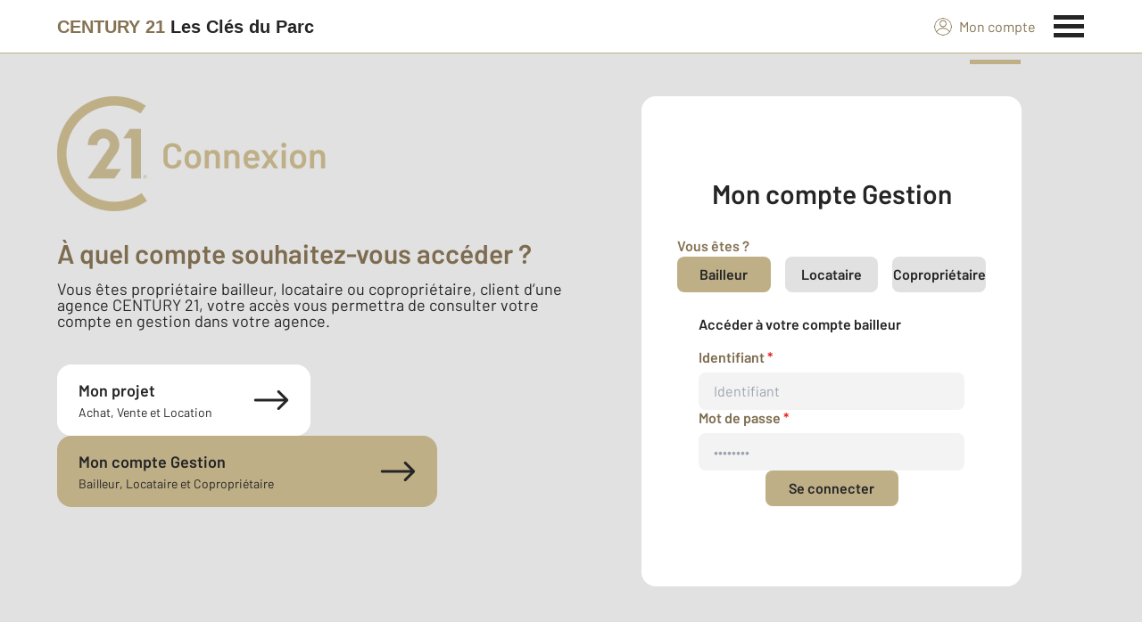

--- FILE ---
content_type: text/html; charset=utf-8
request_url: https://www.century21-cdp-st-maur.com/accounts/login/
body_size: 13195
content:

<!DOCTYPE html>
<html lang="fr">
  <head><meta charset="utf-8">
<script class="js-the-base-top-of-head-remove">window.IS_AUTHENTICATED = 'False' === 'True'; window.IS_ANONYMOUS = 'True' === 'True'; window.TIMESTAMP = '1769079901'; window.DEBUG = 'False' === 'True'; window.LAST_URL_VISITED = 'None'; window.TEMPLATE = 'accounts/login.html'; window.TYPE_SITE = 'AGENCE'; window.IS_ICE = false; window.SITES = 'SITES AGENCES'; window.SITE = 'agence'; window.HTTP_PROTOCOL = 'https'; window.HTTP_STATIC = '';   window.RESTRICTED_LOCATION = false; window.BIFROST = { token: '1c3d367c-dc5c-4a1b-8711-b337c39df52e', host: 'https://bifrost.century21.fr' };</script>
<script class="js-the-base-top-of-head-remove">window.MDM = { accounts: { login: '/accounts/login/' }, autocomplete: { localite: '/autocomplete/localite/' }, static: '' };</script>
<link rel="preload" href="/theme/v6/styles/site_agence/base/style.min.css?v=1769079901" as="style">
    <link rel="stylesheet" href="/theme/v6/styles/site_agence/base/style.min.css?v=1769079901" media="print" onload="this.media='all'">
    
  <link href="/theme/v6/styles/site_agence/accounts/login/style.min.css?v=1769079901" rel="stylesheet" />

    <noscript>
      <link rel="stylesheet" href="/theme/v6/styles/site_agence/base/style.min.css?v=1769079901">
    </noscript>
    
      <script>
        window.fDataLayer = {
          env_template: `accounts/login.html`,
          pagename: `Se connecter à son compte extranet client Century 21 Les Clés Du Parc`,
          env_ndd: 'www.century21-cdp-st-maur.com',
          env_codeAgence: '202_3100'
        }
      </script>
     
      <script>
        window.plDataLayer = {
          usersegment: '',
          pageCategory1: '',
          pageCategory2: ''
        }
      </script>
    <script>
// Initialize dataLayer with business context - Must be placed AFTER fDataLayer and plDataLayer definitions
(function() {
  var _fDataLayer = {
    env_device: /Mobile|Android|iPhone|iPad|iPod/i.test(navigator.userAgent) ? 'Mobile' : 'Desktop',
    env_site: window.SITES || '',
    env_template: window.TEMPLATE || '',
    env_work: window.DEBUG ? 'DEV' : 'PROD',
    pagename: '',
    'type compte': '',
    visitorStatus: '',
    trackGoogleAds: 1
  };
  // Merge and push to dataLayer in one go
  window.dataLayer = window.dataLayer || [];
  window.dataLayer.push(Object.assign({}, _fDataLayer, window.fDataLayer || {}, window.plDataLayer || {}));
})();
</script>
<!-- Google Tag Manager -->
<script>(function(w,d,s,l,i){w[l]=w[l]||[];w[l].push({'gtm.start':
new Date().getTime(),event:'gtm.js'});var f=d.getElementsByTagName(s)[0],
j=d.createElement(s),dl=l!='dataLayer'?'&l='+l:'';j.async=true;j.src=
'https://www.googletagmanager.com/gtm.js?id='+i+dl;f.parentNode.insertBefore(j,f);
})(window,document,'script','dataLayer','GTM-P8DRVBV');</script>
<!-- End Google Tag Manager -->
<title>Se connecter à son compte extranet client Century 21 Les Clés Du Parc</title>
    <meta name="description" content="Page de connexion à votre compte extranet Century 21 Les Clés Du Parc, compte bailleur, compte locataire ou compte copropriétaire." />
    <meta name="viewport" content="width=device-width, initial-scale=1, maximum-scale=3.0" />
    <meta name="robots" content="index, follow" /><meta name="publisher" content="CENTURY 21 Les Clés du Parc" />
    <meta name="keywords" content="compte extranet Century 21 Les Clés Du Parc" />
     
      <meta property="og:title" content="Se connecter à son compte extranet client Century 21 Les Clés Du Parc" />
      <meta property="og:description" content="Page de connexion à votre compte extranet Century 21 Les Clés Du Parc, compte bailleur, compte locataire ou compte copropriétaire." />
      <meta property="og:type" content="website" />
      <meta property="og:url" content="https://www.century21-cdp-st-maur.com/accounts/login/" />
      <meta property="og:site_name" content="CENTURY 21 Les Clés du Parc" />
      <meta property="og:image" content="https://www.century21-cdp-st-maur.com/theme/v6/images/facebook/century21_facebook-share.png" />
      <meta property="fb:admins" content="741613563" />
     
      <meta name="twitter:card" content="summary" />
      <meta name="twitter:site" content="https://www.century21-cdp-st-maur.com/accounts/login/" />
      <meta name="twitter:image" content="https://www.century21-cdp-st-maur.com/theme/v6/images/facebook/century21_facebook-share.png" />
     <link rel="preload" as="font" href="https://fonts.gstatic.com/s/barlow/v11/7cHpv4kjgoGqM7E_DMs5ynghnQ.woff2" type="font/woff2" crossorigin />
<link rel="preload" as="font" href="https://fonts.gstatic.com/s/barlow/v11/7cHqv4kjgoGqM7E3_-gs51ostz0rdg.woff2" type="font/woff2" crossorigin />
<link rel="preload" as="font" href="https://fonts.gstatic.com/s/barlow/v11/7cHqv4kjgoGqM7E30-8s51ostz0rdg.woff2" type="font/woff2" crossorigin />
 
  </head>
  <body class=" sa-base js-sa-base" data-uid="806887152" data-gtm-usersegment="" data-gtm-page-category1="" data-gtm-page-category2="" ><!-- Google Tag Manager (noscript) -->
<noscript><iframe src="https://www.googletagmanager.com/ns.html?id=GTM-P8DRVBV" height="0" width="0" style="display:none;visibility:hidden"></iframe></noscript>
<!-- End Google Tag Manager (noscript) -->
<div class="c-the-cookie-iframe">
  <!-- Google Tag Manager (noscript) is now in TheBaseGTMNoscript/index.html -->
</div>

    <header>
      <div class="js-sticky-nav-bar-container tw-sticky tw-top-0 tw-z-995 print:tw-hidden"> <div class="c-the-topbar js-the-topbar tw-flex tw-items-center tablet-landscape:tw-py-3 tw-border-b tw-border-c21-gold tw-bg-white tw-text-c21-grey-darker is-agency">
  <div class="c-the-topbar__content l-container-3xl tw-flex tw-justify-between tw-space-x-4">
    <a href="/" class="js-dl-push tw-flex tw-justify-center tablet-landscape:tw-items-center tw-flex-col tablet-landscape:tw-flex-row" data-dl-event-listener="click" data-dl-type="object" data-dl-event="gtm.click" data-dl-event-category="Menu" data-dl-event-action="Click" data-dl-event-label="Century 21" aria-label="Century 21"  title="Agence immobilière à St Maur Des Fosses" >  <span class="c-the-topbar__agency-name tw-block tw-font-semibold tw-leading-none">
          <span class="tw-text-c21-gold-dark">CENTURY&nbsp;21</span> <span class="tw-block md:tw-inline tw-text-c21-grey-darker">Les Clés du Parc</span>
        </span>  </a>
    <nav class="c-the-topbar__nav js-the-topbar-nav tw-shrink-0">
      <ul class="tw-flex tw-items-center tablet-landscape:tw-gap-x-8">  <li class="c-the-topbar__nav__item tw-hidden tablet-landscape:tw-block tablet-landscape:tw-py-3 tablet-landscape:tw-mr-5 md:hover:tw-text-c21-gold tw-relative is-active " >
          <a href="/accounts/" class="js-dl-push tw-relative tw-flex tw-items-center" data-dl-event-listener="click" data-dl-type="object" data-dl-event="gtm.click" data-dl-event-category="Menu" data-dl-event-action="Click" data-dl-event-label="Mon compte" >
            <div class="tw-w-5 tw-h-5 tw-mr-2"> <svg xmlns="http://www.w3.org/2000/svg" xmlns:xlink="http://www.w3.org/1999/xlink" viewBox="0 0 32 32"><defs><circle id="a" cx="16" cy="16" r="16"/></defs><g fill="none" fill-rule="evenodd"><path fill="transparent" fill-opacity=".01" fill-rule="nonzero" d="M0 0h32v32H0z"/><circle cx="6.4" cy="6.4" r="5.6" stroke="currentColor" stroke-width="1.6" transform="translate(9.6 4)"/><mask id="b" fill="#fff"><use xlink:href="#a"/></mask><g mask="url(#b)"><ellipse cx="14.222" cy="13.333" stroke="currentColor" stroke-width="1.6" rx="13.422" ry="12.533" transform="translate(1.778 17.778)"/><circle cx="16" cy="16" r="16"/><circle cx="16" cy="16" r="15.2" stroke="currentColor" stroke-width="1.6"/></g></g></svg> </div>
            Mon compte
            <div class="tw-hidden tablet-landscape:tw-flex tw-absolute tw--top-2 tw--right-3 tw-w-4 tw-h-4"><svg xmlns="http://www.w3.org/2000/svg" viewBox="0 0 22 22"><circle cx="11" cy="11" r="11" style="fill:#00a2ff"/><path d="M18 12h-6v6h-2v-6H4v-2h6V4h2v6h6Z" style="fill:#fff"/></svg></div>
          </a>
        </li>
        <li>
          <button class="c-the-topbar__menu-trigger c-the-topbar__hamburger c-the-topbar__hamburger--collapse js-the-topbar-hamburger tw-inline-flex" type="button" aria-label="Menu" >
            <span class="c-the-topbar__hamburger-box">
              <span class="c-the-topbar__hamburger-inner"></span>
            </span>
          </button>
        </li>
      </ul>
    </nav>
  </div>
</div>
</div> 
<div class="c-the-menu js-the-menu tw-fixed tw-inset-0 tw-z-995 tw-flex tablet-landscape:tw-items-center tw-justify-center tw-w-full tw-h-full tw-bg-c21-grey-darker tablet-landscape:tw-bg-c21-grey-darker/95 tw-text-center tw-overflow-y-auto">
  <nav class="l-container tw-px-0">
    <ul class="js-the-menu-container tw-grid tw-grid-cols-1 tablet-landscape:tw-grid-cols-2 tablet-landscape:tw-gap-4 tw-pb-16 tablet-landscape:tw-pb-0 tw-text-2xl tw-font-semibold">  <li class="tablet-landscape:tw-hidden">
          <a href="/accounts/" class="c-the-menu__item js-dl-push tw-relative tw-block tablet-landscape:tw-inline-block tw-p-4 tablet-landscape:tw-p-0 tw-text-left tablet-landscape:tw-text-center tw-text-white tw-leading-none tw-border-b tablet-landscape:tw-border-b-0 tw-border-c21-gold tw-transition-colors tw-duration-200 hover:tw-text-c21-gold" data-dl-event-listener="click" data-dl-type="object" data-dl-event="gtm.click" data-dl-event-category="Menu" data-dl-event-action="Click" data-dl-event-label="Compte extranet" >
            Mon compte
          </a>
        </li>  <li>
                <a href="/mettre_en_vente/" target="" class="c-the-menu__item js-dl-push tw-relative tw-block tablet-landscape:tw-inline-block tw-p-4 tablet-landscape:tw-p-0 tw-text-left tablet-landscape:tw-text-center tw-text-white tw-leading-none tw-border-b tablet-landscape:tw-border-b-0 tw-border-c21-gold tw-transition-colors tw-duration-200 hover:tw-text-c21-gold " data-dl-event-listener="click" data-dl-type="object" data-dl-event="gtm.click" data-dl-event-category="Menu" data-dl-event-action="Click" data-dl-event-label="Vendre" >
                  Vendre
                </a>
              </li>    <li>
                <a href="/annonces/achat/" target="" class="c-the-menu__item js-dl-push tw-relative tw-block tablet-landscape:tw-inline-block tw-p-4 tablet-landscape:tw-p-0 tw-text-left tablet-landscape:tw-text-center tw-text-white tw-leading-none tw-border-b tablet-landscape:tw-border-b-0 tw-border-c21-gold tw-transition-colors tw-duration-200 hover:tw-text-c21-gold " data-dl-event-listener="click" data-dl-type="object" data-dl-event="gtm.click" data-dl-event-category="Menu" data-dl-event-action="Click" data-dl-event-label="Acheter" >
                  Acheter
                </a>
              </li>    <li>
                <a href="https://www.century21.fr/emploi-immobilier/?utm_medium=BurgerMenu&amp;utm_source=SiteAgence&amp;utm_campaign=RECRUTEMENT" target="_blank" class="c-the-menu__item js-dl-push tw-relative tw-block tablet-landscape:tw-inline-block tw-p-4 tablet-landscape:tw-p-0 tw-text-left tablet-landscape:tw-text-center tw-text-white tw-leading-none tw-border-b tablet-landscape:tw-border-b-0 tw-border-c21-gold tw-transition-colors tw-duration-200 hover:tw-text-c21-gold " data-dl-event-listener="click" data-dl-type="object" data-dl-event="gtm.click" data-dl-event-category="Menu" data-dl-event-action="Click" data-dl-event-label="On recrute" >
                  On recrute
                </a>
              </li>    <li>
                <a href="/agence/avis-clients/" target="" class="c-the-menu__item js-dl-push tw-relative tw-block tablet-landscape:tw-inline-block tw-p-4 tablet-landscape:tw-p-0 tw-text-left tablet-landscape:tw-text-center tw-text-white tw-leading-none tw-border-b tablet-landscape:tw-border-b-0 tw-border-c21-gold tw-transition-colors tw-duration-200 hover:tw-text-c21-gold " data-dl-event-listener="click" data-dl-type="object" data-dl-event="gtm.click" data-dl-event-category="Menu" data-dl-event-action="Click" data-dl-event-label="Paroles de clients" >
                  Paroles de clients
                </a>
              </li>    <li>
                <a href="/estimation-immobiliere" target="" class="c-the-menu__item js-dl-push tw-relative tw-block tablet-landscape:tw-inline-block tw-p-4 tablet-landscape:tw-p-0 tw-text-left tablet-landscape:tw-text-center tw-text-white tw-leading-none tw-border-b tablet-landscape:tw-border-b-0 tw-border-c21-gold tw-transition-colors tw-duration-200 hover:tw-text-c21-gold " data-dl-event-listener="click" data-dl-type="object" data-dl-event="gtm.click" data-dl-event-category="Menu" data-dl-event-action="Click" data-dl-event-label="Estimation en ligne" >
                  Estimation en ligne
                </a>
              </li>    <li>
                <a href="/actus/" target="" class="c-the-menu__item js-dl-push tw-relative tw-block tablet-landscape:tw-inline-block tw-p-4 tablet-landscape:tw-p-0 tw-text-left tablet-landscape:tw-text-center tw-text-white tw-leading-none tw-border-b tablet-landscape:tw-border-b-0 tw-border-c21-gold tw-transition-colors tw-duration-200 hover:tw-text-c21-gold " data-dl-event-listener="click" data-dl-type="object" data-dl-event="gtm.click" data-dl-event-category="Menu" data-dl-event-action="Click" data-dl-event-label="Actualité immobilière" >
                  Actualité immobilière
                </a>
              </li>     <li>
                  <a href="/biens-vendus" target="" class="c-the-menu__item js-dl-push tw-relative tw-block tablet-landscape:tw-inline-block tw-p-4 tablet-landscape:tw-p-0 tw-text-left tablet-landscape:tw-text-center tw-text-white tw-leading-none tw-border-b tablet-landscape:tw-border-b-0 tw-border-c21-gold tw-transition-colors tw-duration-200 hover:tw-text-c21-gold " data-dl-event-listener="click" data-dl-type="object" data-dl-event="gtm.click" data-dl-event-category="Menu" data-dl-event-action="Click" data-dl-event-label="Biens vendus" >
                    Biens vendus
                  </a>
                </li>     <li>
              <a href="/agence/" class="c-the-menu__item js-dl-push tw-relative tw-block tablet-landscape:tw-inline-block tw-p-4 tablet-landscape:tw-p-0 tw-text-left tablet-landscape:tw-text-center tw-text-white tw-leading-none tw-border-b tablet-landscape:tw-border-b-0 tw-border-c21-gold tw-transition-colors tw-duration-200 hover:tw-text-c21-gold " data-dl-event-listener="click" data-dl-type="object" data-dl-event="gtm.click" data-dl-event-category="Menu" data-dl-event-action="Click" data-dl-event-label="Notre Agence" >
                Notre agence
              </a>
            </li>    <li class="tw-mt-6 tw-ml-5 tablet-landscape:tw-hidden">   
<div class="c-the-social-networks js-the-social-networks tw-flex tw-items-center tw-w-full is-horizontal is-left" >
  <ul class="c-the-social-networks__items-wrapper tw-flex tw-items-center"><div class="c-the-social-networks__items-wrapper tw-text-c21-gold hover:tw-text-c21-gold-light"> 
<a href="https://www.facebook.com/pages/CENTURY-21-Les-Cl%C3%A9s-du-Parc-%C3%A0-Saint-Maur-des-Foss%C3%A9s/225483194324380" target="_blank" class="c-the-social-networks-item" title="Facebook" rel="nofollow" >
  <div class="tw-w-8 tw-h-8"><svg xmlns="http://www.w3.org/2000/svg" viewBox="0 0 29.05 28.871"><path fill="currentColor" d="M29.05 14.525a14.524 14.524 0 1 0-16.792 14.346V18.725H8.574v-4.2h3.687v-3.2c0-3.64 2.17-5.649 5.486-5.649A22.325 22.325 0 0 1 21 5.96v3.574h-1.847a2.1 2.1 0 0 0-2.37 2.268v2.723h4.043l-.645 4.2h-3.383v10.15a14.527 14.527 0 0 0 12.252-14.35z"/></svg></div>
</a>
</div></ul>
</div>
 </li>
    </ul>
  </nav>
</div>
</header>
    
  <main class="sa-accounts-login js-sa-accounts-login">
<div class="tw-bg-c21-grey-darkest c-the-account-page-login js-the-account-page-login" data-url-to-extranet-vendeur="/accounts" data-agency-UID="806887152">
  <div class="l-container-3xl tw-py-6 lg:tw-py-12">
    <div class="tw-grid tw-grid-cols-1 lg:tw-grid-cols-2 tw-gap-4">
      <!-- ==================== SECTION GAUCHE ===================== -->
      <div class="tw-bg-gray-100">
        <!-- Logo & Title -->
        <div class="tw-flex tw-items-center">
          <img src="/theme/generic/css/images/century21_icons_logo_account.png" alt="" />
          <h1 class="tw-text-4xl tw-font-bold tw-ml-4 tw-text-c21-gold">Connexion</h1>
        </div>
        <!-- Subtext -->
        <h2 class="tw-mt-8 tw-text-2xl tw-text-c21-gold-darker tw-font-bold tw-text-wrap-balance tw-leading-2xl lg:tw-leading-none">
          À quel compte souhaitez-vous accéder ?
        </h2>
        <p id="textAchat" class="tw-text-lg tw-mt-4 tw-text-wrap-balance tw-leading-xs lg:tw-leading-none">
          Vous êtes à la recherche d’un bien, vous souhaitez rester à l’affût des nouvelles offres, vous vendez un bien...
          Utilisez les fonctionnalités du compte century21.fr à votre disposition :
        </p>
        <p id="textGestion" class="tw-text-lg tw-mt-4 tw-text-wrap-balance tw-leading-xs lg:tw-leading-none tw-hidden">
          Vous êtes propriétaire bailleur, locataire ou copropriétaire, client d’une agence CENTURY 21,
          votre accès vous permettra de consulter votre compte en gestion dans votre agence.
        </p>
        <!-- Buttons -->
        <div class="tw-my-10 tw-flex tw-flex-col tw-gap-4">
          <button id="openModalAchat" class="lg:tw-w-3/4 tw-bg-c21-gold tw-py-4 tw-px-6 tw-rounded-2xl tw-flex tw-justify-between tw-items-center hover:tw-bg-c21-gold-shade hover:tw-text-black tw-transition-all">
            <div class="tw-flex tw-flex-col tw-text-left">
              <span class="tw-text-lg tw-font-bold">Mon projet</span>
              <span class="tw-text-sm">Achat, Vente et Location</span>
            </div><svg width="40" height="24" viewBox="0 0 40 24" fill="currentColor" xmlns="http://www.w3.org/2000/svg">
<path d="M2.24609 10.5C1.41767 10.5 0.746094 11.1716 0.746094 12C0.746094 12.8284 1.41767 13.5 2.24609 13.5V10.5ZM38.7256 13.0607C39.3114 12.4749 39.3114 11.5251 38.7256 10.9393L29.1797 1.3934C28.5939 0.807611 27.6441 0.807611 27.0583 1.3934C26.4726 1.97919 26.4726 2.92893 27.0583 3.51472L35.5436 12L27.0583 20.4853C26.4726 21.0711 26.4726 22.0208 27.0583 22.6066C27.6441 23.1924 28.5939 23.1924 29.1797 22.6066L38.7256 13.0607ZM2.24609 13.5H37.6649V10.5H2.24609V13.5Z" fill="currentColor"/>
</svg>
</button>
          <button id="openModalGestion" class="lg:tw-w-3/4 lg:tw-w-1/2 tw-bg-white tw-py-4 tw-px-6 tw-rounded-2xl tw-flex tw-justify-between tw-items-center hover:tw-bg-c21-gold-shade hover:tw-text-black tw-transition-all">
            <div class="tw-flex tw-flex-col tw-text-left">
              <span class="tw-text-lg tw-font-bold">Mon compte Gestion</span>
              <span class="tw-text-sm">Bailleur, Locataire et Copropriétaire</span>
            </div><svg width="40" height="24" viewBox="0 0 40 24" fill="currentColor" xmlns="http://www.w3.org/2000/svg">
<path d="M2.24609 10.5C1.41767 10.5 0.746094 11.1716 0.746094 12C0.746094 12.8284 1.41767 13.5 2.24609 13.5V10.5ZM38.7256 13.0607C39.3114 12.4749 39.3114 11.5251 38.7256 10.9393L29.1797 1.3934C28.5939 0.807611 27.6441 0.807611 27.0583 1.3934C26.4726 1.97919 26.4726 2.92893 27.0583 3.51472L35.5436 12L27.0583 20.4853C26.4726 21.0711 26.4726 22.0208 27.0583 22.6066C27.6441 23.1924 28.5939 23.1924 29.1797 22.6066L38.7256 13.0607ZM2.24609 13.5H37.6649V10.5H2.24609V13.5Z" fill="currentColor"/>
</svg>
</button>
        </div>
        <!-- ==================== LES 2 MODALES ===================== -->
        <div id="modalContainer">
          <!-- Modal Achat -->
          <div id="modalAchat" class="tw-invisible tw-opacity-0">
            <div class="modal-content-achat tw-fixed tw-bottom-[0] tw-left-0 tw-right-0 tw-z-2 tw-text-white tw-p-6 tw-transform tw-translate-y-full tw-transition-transform tw-duration-500 tw-min-h-[575px]">
              <div class="tw-flex tw-justify-between tw-items-center">
                <h2 class="tw-text-xl tw-font-bold">Achat, Vente et Location</h2>
                <button id="closeModalAchat"><svg width="40" height="40" viewBox="0 0 40 40" fill="none" xmlns="http://www.w3.org/2000/svg">
<circle cx="20" cy="20" r="20" fill="#BEAF87"/>
<path d="M29.668 12.6976L22.3949 19.9707L29.668 27.2438L27.2437 29.6682L19.9706 22.3951L12.6975 29.6682L10.2731 27.2438L17.5462 19.9707L10.2731 12.6976L12.6975 10.2732L19.9706 17.5463L27.2437 10.2732L29.668 12.6976Z" fill="white"/>
</svg>
</button>
              </div>
              <div class="c-the-account-page-login__type js-the-account-page-login-type js-dl-push tw-mt-10" data-url="https://www.century21.fr/accounts/" data-name="basic" data-is-partner="0" data-dl-event-listener="click" data-dl-type="object" data-dl-event="gtm.click" data-dl-event-category="Mon Compte" data-dl-event-action="Click" data-dl-event-label="Compte extranet">
<form class='c-the-form-login js-the-form-login tw-flex tw-flex-col tw-gap-4 form_id-basic-mobile' data-code-agency="3100" data-url-partners="/accounts/login/partenaires/" data-agency-url="www.century21-cdp-st-maur.com" data-groupe-ics="" >  <!-- Identifiants / Password communs -->
  <div> 
<div class="c-the-field-text js-the-field-text tw-w-full is-required  " data-name="username" data-required="1" data-autofill="0" data-disabled="0" data-fill-with-cookie="0" data-create-cookie="0" >
  <label for="username" >  <div class="c-the-field-text__label js-the-field-text-label tw-mb-2 c-text-theme-heading-4 tw-text-white ">
        Identifiant  <span class="tw-text-c21-red">*</span>  </div>  <input class="c-the-field-text__input js-the-field-text-input js-the-field-text-placeholder tw-w-full tw-px-4 tw-py-2 tw-border tw-border-transparent tw-rounded" name="username" id="basic-mobile-username" value="" placeholder="Identifiant" type="text"     />
  </label>
  <div class="c-errors-container js-the-field-text-errors-container tw-mt-1"></div>
</div>
</div>
  <div> 
<div class="c-the-field-password js-the-field-password tw-w-full is-required " data-name="password" data-required="1" data-has-security="0" data-need-X-characters="0" data-need-uppercase="0" data-need-lowercase="0" data-need-number="0" data-need-special="0" >
  <label for="password" >  <div class="c-the-field-password__label js-the-field-password-label tw-mb-2 c-text-theme-heading-4 tw-font-semibold tw-text-white">
        Mot de passe  <span class="tw-text-c21-red">*</span>  </div>   <input class="c-the-field-password__input js-the-field-password-input js-the-field-password-placeholder tw-w-full tw-px-4 tw-py-2 tw-border tw-border-transparent tw-rounded" name="password" id="basic-mobile-password" placeholder="••••••••" type="password" autocomplete="current-password"  />  </label>
  <div class="c-errors-container js-the-field-password-errors-container tw-mt-1"></div>
</div>
</div>
  <!-- Boutons (Retour + Se connecter) -->
  <div>
    <div class="tw-flex tw-items-center tw-gap-4 tw-flex-col">
      <button id="basic-mobile-" type="button" class="tw-w-1/2 tw-bg-white tw-font-bold tw-text-black tw-py-2 tw-rounded-lg btn-back">
              Retour
      </button>  
  <div class="c-the-button js-the-button tw-relative tw-z-1 tw-inline-block tw-cursor-pointer has-label   has-icon-on-left is-primary            "    data-name="login" data-type="primary"  data-id="basic-mobile" title="Se connecter" x-data='{ "handleClick": false, "clickLabel": "", "clicked": false }' x-on:click="if (handleClick) { if (!clicked) { event.preventDefault(); } clicked = true; $refs.label.innerHTML = clickLabel; if ('' === 'phone') { $el.href = `tel:${clickLabel}`; setTimeout(() => { $el.setAttribute('data-dl-no', '1'); }, 50) } };"
    x-title="TheButton--login"        >
    <div class="c-the-button__background tw-absolute tw-inset-0 tw-transition-colors "></div>
    <div class="c-the-button__wrapper tw-relative tw-text-center tw-z-2">  <div class="c-the-button__loader tw-shrink-0 tw-mr-2"></div>  <div class="c-the-button__col-right">
          <span class="c-the-button__label js-the-button-label tw-inline-block " x-ref="label">Se connecter</span>  </div>    </div>
  </div>

</div>
    <!-- Liens "Mot de passe oublié", "Première connexion" éventuels -->
    <div class="js-the-form-login-partners-details">
      <div class="tw-flex tw-justify-center tw-mt-1">
        <a class="c-the-form-login__first-connection js-the-form-login-first-connection tw-hidden tw-font-semibold tw-underline tw-cursor-pointer c-text-theme-text-link tablet-landscape:tw-text-c21-grey-darker tw-text-c21-white hover:tw-no-underline" target="_blank" >
          Première connexion
        </a>
        <span class="c-the-form-login__first-connection-or js-the-form-login-first-connection-or tw-hidden tw-mx-1">ou</span>
        <a class="c-the-form-login__forgot-password js-the-form-login-forgot-password tw-hidden tw-font-semibold tw-underline tw-cursor-pointer c-text-theme-text-link tablet-landscape:tw-text-c21-grey-darker tw-text-c21-white hover:tw-no-underline" target="_blank" >
          Première connexion ou mot de passe oublié ?
        </a>
      </div>
    </div>
    <!-- Liens basiques (non partenaire) -->
    <div class="js-the-form-login-basics-details">
      <div class="tw-flex tw-justify-center tw-mt-1">
        <span class="tw-font-semibold tw-underline tw-cursor-pointer js-the-popin-button c-text-theme-text-link tablet-landscape:tw-text-c21-grey-darker tw-text-c21-white hover:tw-no-underline" data-popin-name="ThePopinForgotPassword" >
          Mot de passe oublié
        </span>
      </div>
    </div> 
<div class="c-the-field-honey-pot js-the-field-honey-pot tw-absolute tw--translate-y-[96rem] tw-hidden" data-name="topyenoh" >
  <label for="topyenoh" >
    <input class="c-the-field-honey-pot__input js-the-field-honey-pot-input tw-w-full tw-px-4 tw-py-2 tw-border tw-border-transparent tw-rounded" name="topyenoh" id="basic-mobile-topyenoh" type="text" autocomplete="off" tabindex="-1" />
  </label>
</div>
<div class="tw-flex tw-justify-center tw-mt-4 js-the-form-login-basics-details">
      <div class="tw-flex tw-flex-col tw-items-center tw-w-full">
        <span class="tw-text-white lg:tw-text-c21-grey-dark">Pas encore de compte ?</span>
        <a data-name="register" class="tw-text-white lg:tw-text-c21-grey-dark tw-underline js-the-button" href="/accounts/register/">
          Créer un compte
        </a>
      </div>
    </div>
  </div>
</form>
</div>
            </div>
          </div>
          <!-- Modal Gestion -->
          <div id="modalGestion" class="tw-invisible tw-opacity-0">
            <div class="modal-content-gestion tw-fixed tw-bottom-[0] tw-left-0 tw-right-0 tw-z-2 tw-text-white tw-p-6 tw-transform tw-translate-y-full tw-transition-transform tw-duration-500 tw-min-h-[575px]">
              <div class="tw-flex tw-justify-between tw-items-center">
                <h2 class="tw-text-xl tw-font-bold">Mon compte Gestion</h2>
                <button id="closeModalGestion"><svg width="40" height="40" viewBox="0 0 40 40" fill="none" xmlns="http://www.w3.org/2000/svg">
<circle cx="20" cy="20" r="20" fill="#BEAF87"/>
<path d="M29.668 12.6976L22.3949 19.9707L29.668 27.2438L27.2437 29.6682L19.9706 22.3951L12.6975 29.6682L10.2731 27.2438L17.5462 19.9707L10.2731 12.6976L12.6975 10.2732L19.9706 17.5463L27.2437 10.2732L29.668 12.6976Z" fill="white"/>
</svg>
</button>
              </div>
              <!-- Main Content (3 boutons Bailleur/Loc/CoPro) -->
              <div id="mainContent" class="tw-w-full tw-h-full tw-py-4 tw-transition-transform tw-duration-500 tw-translate-x-0">
                <div class="tw-flex tw-flex-col">
                  <div class="tw-flex tw-justify-between tw-items-center tw-w-full">
                    <button id="btnBailleur" class="tw-flex tw-items-center tw-justify-between tw-py-6 tw-px-4 tw-my-2 tw-text-2lg tw-bg-c21-gold tw-font-bold tw-w-full hover:tw-bg-white tw-rounded-xl tw-text-black tw-transition-all">
                      <span>Compte Bailleur</span><svg width="40" height="24" viewBox="0 0 40 24" fill="currentColor" xmlns="http://www.w3.org/2000/svg">
<path d="M2.24609 10.5C1.41767 10.5 0.746094 11.1716 0.746094 12C0.746094 12.8284 1.41767 13.5 2.24609 13.5V10.5ZM38.7256 13.0607C39.3114 12.4749 39.3114 11.5251 38.7256 10.9393L29.1797 1.3934C28.5939 0.807611 27.6441 0.807611 27.0583 1.3934C26.4726 1.97919 26.4726 2.92893 27.0583 3.51472L35.5436 12L27.0583 20.4853C26.4726 21.0711 26.4726 22.0208 27.0583 22.6066C27.6441 23.1924 28.5939 23.1924 29.1797 22.6066L38.7256 13.0607ZM2.24609 13.5H37.6649V10.5H2.24609V13.5Z" fill="currentColor"/>
</svg>
</button>
                  </div>
                  <div class="tw-flex tw-justify-between tw-items-center tw-w-full">
                    <button id="btnLocataire" class="tw-flex tw-items-center tw-justify-between tw-py-6 tw-px-4 tw-my-2 tw-text-2lg tw-bg-c21-gold tw-font-bold tw-w-full hover:tw-bg-white tw-rounded-xl tw-text-black tw-transition-all">
                      <span>Compte Locataire</span><svg width="40" height="24" viewBox="0 0 40 24" fill="currentColor" xmlns="http://www.w3.org/2000/svg">
<path d="M2.24609 10.5C1.41767 10.5 0.746094 11.1716 0.746094 12C0.746094 12.8284 1.41767 13.5 2.24609 13.5V10.5ZM38.7256 13.0607C39.3114 12.4749 39.3114 11.5251 38.7256 10.9393L29.1797 1.3934C28.5939 0.807611 27.6441 0.807611 27.0583 1.3934C26.4726 1.97919 26.4726 2.92893 27.0583 3.51472L35.5436 12L27.0583 20.4853C26.4726 21.0711 26.4726 22.0208 27.0583 22.6066C27.6441 23.1924 28.5939 23.1924 29.1797 22.6066L38.7256 13.0607ZM2.24609 13.5H37.6649V10.5H2.24609V13.5Z" fill="currentColor"/>
</svg>
</button>
                  </div>
                  <div class="tw-flex tw-justify-between tw-items-center tw-w-full">
                    <button id="btnCoproprietaire" class="tw-flex tw-items-center tw-justify-between tw-py-6 tw-px-4 tw-my-2 tw-text-2lg tw-bg-c21-gold tw-font-bold tw-w-full hover:tw-bg-white tw-rounded-xl tw-text-black tw-transition-all">
                      <span>Compte Copropriétaire</span><svg width="40" height="24" viewBox="0 0 40 24" fill="currentColor" xmlns="http://www.w3.org/2000/svg">
<path d="M2.24609 10.5C1.41767 10.5 0.746094 11.1716 0.746094 12C0.746094 12.8284 1.41767 13.5 2.24609 13.5V10.5ZM38.7256 13.0607C39.3114 12.4749 39.3114 11.5251 38.7256 10.9393L29.1797 1.3934C28.5939 0.807611 27.6441 0.807611 27.0583 1.3934C26.4726 1.97919 26.4726 2.92893 27.0583 3.51472L35.5436 12L27.0583 20.4853C26.4726 21.0711 26.4726 22.0208 27.0583 22.6066C27.6441 23.1924 28.5939 23.1924 29.1797 22.6066L38.7256 13.0607ZM2.24609 13.5H37.6649V10.5H2.24609V13.5Z" fill="currentColor"/>
</svg>
</button>
                  </div>
                </div>
              </div>
              <!-- Dynamic Content (Bailleur) -->
              <div id="contentBailleur" class="tw-hidden tw-fixed tw-bottom-0 tw-left-0 tw-w-full tw-p-8 tw-bg-black tw-text-white tw-transform tw-translate-x-full tw-transition-transform tw-duration-500 tw-rounded-t-3xl tw-min-h-[575px]">
                <h2 class="tw-text-xl tw-font-bold">Mon compte Gestion</h2>
                <button id="closeModalBailleur" class="tw-absolute tw-top-4 tw-right-4"><svg width="40" height="40" viewBox="0 0 40 40" fill="none" xmlns="http://www.w3.org/2000/svg">
<circle cx="20" cy="20" r="20" fill="#BEAF87"/>
<path d="M29.668 12.6976L22.3949 19.9707L29.668 27.2438L27.2437 29.6682L19.9706 22.3951L12.6975 29.6682L10.2731 27.2438L17.5462 19.9707L10.2731 12.6976L12.6975 10.2732L19.9706 17.5463L27.2437 10.2732L29.668 12.6976Z" fill="white"/>
</svg>
</button>
                <h3 class="tw-text-xl tw-text-c21-gold tw-font-bold">Compte Bailleur</h3>
                <div class="c-the-account-page-login__type js-the-account-page-login-type js-dl-push tw-mt-6" data-name="lessor-account" data-is-partner="1" data-dl-event-listener="click" data-dl-type="object" data-dl-event="gtm.click" data-dl-event-category="Mon Compte" data-dl-event-action="Click" data-dl-event-label="Compte Bailleur">
<form class='c-the-form-login js-the-form-login tw-flex tw-flex-col tw-gap-4 form_id-lessor-account-mobile' data-code-agency="3100" data-url-partners="/accounts/login/partenaires/" data-agency-url="www.century21-cdp-st-maur.com" data-groupe-ics="" >  <!-- Identifiants / Password communs -->
  <div> 
<div class="c-the-field-text js-the-field-text tw-w-full is-required  " data-name="username" data-required="1" data-autofill="0" data-disabled="0" data-fill-with-cookie="0" data-create-cookie="0" >
  <label for="username" >  <div class="c-the-field-text__label js-the-field-text-label tw-mb-2 c-text-theme-heading-4 tw-text-white ">
        Identifiant  <span class="tw-text-c21-red">*</span>  </div>  <input class="c-the-field-text__input js-the-field-text-input js-the-field-text-placeholder tw-w-full tw-px-4 tw-py-2 tw-border tw-border-transparent tw-rounded" name="username" id="lessor-account-mobile-username" value="" placeholder="Identifiant" type="text"     />
  </label>
  <div class="c-errors-container js-the-field-text-errors-container tw-mt-1"></div>
</div>
</div>
  <div> 
<div class="c-the-field-password js-the-field-password tw-w-full is-required " data-name="password" data-required="1" data-has-security="0" data-need-X-characters="0" data-need-uppercase="0" data-need-lowercase="0" data-need-number="0" data-need-special="0" >
  <label for="password" >  <div class="c-the-field-password__label js-the-field-password-label tw-mb-2 c-text-theme-heading-4 tw-font-semibold tw-text-white">
        Mot de passe  <span class="tw-text-c21-red">*</span>  </div>   <input class="c-the-field-password__input js-the-field-password-input js-the-field-password-placeholder tw-w-full tw-px-4 tw-py-2 tw-border tw-border-transparent tw-rounded" name="password" id="lessor-account-mobile-password" placeholder="••••••••" type="password" autocomplete="current-password"  />  </label>
  <div class="c-errors-container js-the-field-password-errors-container tw-mt-1"></div>
</div>
</div>
  <!-- Boutons (Retour + Se connecter) -->
  <div>
    <div class="tw-flex tw-items-center tw-gap-4 tw-flex-col">
      <button id="lessor-account-mobile-btnRetourBailleur" type="button" class="tw-w-1/2 tw-bg-white tw-font-bold tw-text-black tw-py-2 tw-rounded-lg btn-back">
              Retour
      </button>  
  <div class="c-the-button js-the-button tw-relative tw-z-1 tw-inline-block tw-cursor-pointer has-label   has-icon-on-left is-primary            "    data-name="login" data-type="primary"  data-id="lessor-account-mobile" title="Se connecter" x-data='{ "handleClick": false, "clickLabel": "", "clicked": false }' x-on:click="if (handleClick) { if (!clicked) { event.preventDefault(); } clicked = true; $refs.label.innerHTML = clickLabel; if ('' === 'phone') { $el.href = `tel:${clickLabel}`; setTimeout(() => { $el.setAttribute('data-dl-no', '1'); }, 50) } };"
    x-title="TheButton--login"        >
    <div class="c-the-button__background tw-absolute tw-inset-0 tw-transition-colors "></div>
    <div class="c-the-button__wrapper tw-relative tw-text-center tw-z-2">  <div class="c-the-button__loader tw-shrink-0 tw-mr-2"></div>  <div class="c-the-button__col-right">
          <span class="c-the-button__label js-the-button-label tw-inline-block " x-ref="label">Se connecter</span>  </div>    </div>
  </div>

</div>
    <!-- Liens "Mot de passe oublié", "Première connexion" éventuels -->
    <div class="js-the-form-login-partners-details">
      <div class="tw-flex tw-justify-center tw-mt-1">
        <a class="c-the-form-login__first-connection js-the-form-login-first-connection tw-hidden tw-font-semibold tw-underline tw-cursor-pointer c-text-theme-text-link tablet-landscape:tw-text-c21-grey-darker tw-text-c21-white hover:tw-no-underline" target="_blank" >
          Première connexion
        </a>
        <span class="c-the-form-login__first-connection-or js-the-form-login-first-connection-or tw-hidden tw-mx-1">ou</span>
        <a class="c-the-form-login__forgot-password js-the-form-login-forgot-password tw-hidden tw-font-semibold tw-underline tw-cursor-pointer c-text-theme-text-link tablet-landscape:tw-text-c21-grey-darker tw-text-c21-white hover:tw-no-underline" target="_blank" >
          Première connexion ou mot de passe oublié ?
        </a>
      </div>
    </div>
    <!-- Liens basiques (non partenaire) -->
    <div class="js-the-form-login-basics-details">
      <div class="tw-flex tw-justify-center tw-mt-1">
        <span class="tw-font-semibold tw-underline tw-cursor-pointer js-the-popin-button c-text-theme-text-link tablet-landscape:tw-text-c21-grey-darker tw-text-c21-white hover:tw-no-underline" data-popin-name="ThePopinForgotPassword" >
          Mot de passe oublié
        </span>
      </div>
    </div> 
<div class="c-the-field-honey-pot js-the-field-honey-pot tw-absolute tw--translate-y-[96rem] tw-hidden" data-name="topyenoh" >
  <label for="topyenoh" >
    <input class="c-the-field-honey-pot__input js-the-field-honey-pot-input tw-w-full tw-px-4 tw-py-2 tw-border tw-border-transparent tw-rounded" name="topyenoh" id="lessor-account-mobile-topyenoh" type="text" autocomplete="off" tabindex="-1" />
  </label>
</div>
<div class="tw-flex tw-justify-center tw-mt-4 js-the-form-login-basics-details">
      <div class="tw-flex tw-flex-col tw-items-center tw-w-full">
        <span class="tw-text-white lg:tw-text-c21-grey-dark">Pas encore de compte ?</span>
        <a data-name="register" class="tw-text-white lg:tw-text-c21-grey-dark tw-underline js-the-button" href="/accounts/register/">
          Créer un compte
        </a>
      </div>
    </div>
  </div>
</form>
</div>
              </div>
              <!-- Dynamic Content (Locataire) -->
              <div id="contentLocataire" class="tw-hidden tw-fixed tw-bottom-0 tw-left-0 tw-w-full tw-p-8 tw-bg-black tw-text-white tw-transform tw-translate-x-full tw-transition-transform tw-duration-500 tw-rounded-t-3xl tw-min-h-[575px]">
                <h2 class="tw-text-xl tw-font-bold">Mon compte Gestion</h2>
                <button id="closeModalLocataire" class="tw-absolute tw-top-4 tw-right-4"><svg width="40" height="40" viewBox="0 0 40 40" fill="none" xmlns="http://www.w3.org/2000/svg">
<circle cx="20" cy="20" r="20" fill="#BEAF87"/>
<path d="M29.668 12.6976L22.3949 19.9707L29.668 27.2438L27.2437 29.6682L19.9706 22.3951L12.6975 29.6682L10.2731 27.2438L17.5462 19.9707L10.2731 12.6976L12.6975 10.2732L19.9706 17.5463L27.2437 10.2732L29.668 12.6976Z" fill="white"/>
</svg>
</button>
                <h3 class="tw-text-xl tw-text-c21-gold tw-font-bold">Compte Locataire</h3>
                <div class="c-the-account-page-login__type js-the-account-page-login-type js-dl-push tw-mt-6" data-name="tenant-account" data-is-partner="1" data-dl-event-listener="click" data-dl-type="object" data-dl-event="gtm.click" data-dl-event-category="Mon Compte" data-dl-event-action="Click" data-dl-event-label="Compte Locataire">
<form class='c-the-form-login js-the-form-login tw-flex tw-flex-col tw-gap-4 form_id-tenant-account-mobile' data-code-agency="3100" data-url-partners="/accounts/login/partenaires/" data-agency-url="www.century21-cdp-st-maur.com" data-groupe-ics="" >  <!-- Identifiants / Password communs -->
  <div> 
<div class="c-the-field-text js-the-field-text tw-w-full is-required  " data-name="username" data-required="1" data-autofill="0" data-disabled="0" data-fill-with-cookie="0" data-create-cookie="0" >
  <label for="username" >  <div class="c-the-field-text__label js-the-field-text-label tw-mb-2 c-text-theme-heading-4 tw-text-white ">
        Identifiant  <span class="tw-text-c21-red">*</span>  </div>  <input class="c-the-field-text__input js-the-field-text-input js-the-field-text-placeholder tw-w-full tw-px-4 tw-py-2 tw-border tw-border-transparent tw-rounded" name="username" id="tenant-account-mobile-username" value="" placeholder="Identifiant" type="text"     />
  </label>
  <div class="c-errors-container js-the-field-text-errors-container tw-mt-1"></div>
</div>
</div>
  <div> 
<div class="c-the-field-password js-the-field-password tw-w-full is-required " data-name="password" data-required="1" data-has-security="0" data-need-X-characters="0" data-need-uppercase="0" data-need-lowercase="0" data-need-number="0" data-need-special="0" >
  <label for="password" >  <div class="c-the-field-password__label js-the-field-password-label tw-mb-2 c-text-theme-heading-4 tw-font-semibold tw-text-white">
        Mot de passe  <span class="tw-text-c21-red">*</span>  </div>   <input class="c-the-field-password__input js-the-field-password-input js-the-field-password-placeholder tw-w-full tw-px-4 tw-py-2 tw-border tw-border-transparent tw-rounded" name="password" id="tenant-account-mobile-password" placeholder="••••••••" type="password" autocomplete="current-password"  />  </label>
  <div class="c-errors-container js-the-field-password-errors-container tw-mt-1"></div>
</div>
</div>
  <!-- Boutons (Retour + Se connecter) -->
  <div>
    <div class="tw-flex tw-items-center tw-gap-4 tw-flex-col">
      <button id="tenant-account-mobile-btnRetourLocataire" type="button" class="tw-w-1/2 tw-bg-white tw-font-bold tw-text-black tw-py-2 tw-rounded-lg btn-back">
              Retour
      </button>  
  <div class="c-the-button js-the-button tw-relative tw-z-1 tw-inline-block tw-cursor-pointer has-label   has-icon-on-left is-primary            "    data-name="login" data-type="primary"  data-id="tenant-account-mobile" title="Se connecter" x-data='{ "handleClick": false, "clickLabel": "", "clicked": false }' x-on:click="if (handleClick) { if (!clicked) { event.preventDefault(); } clicked = true; $refs.label.innerHTML = clickLabel; if ('' === 'phone') { $el.href = `tel:${clickLabel}`; setTimeout(() => { $el.setAttribute('data-dl-no', '1'); }, 50) } };"
    x-title="TheButton--login"        >
    <div class="c-the-button__background tw-absolute tw-inset-0 tw-transition-colors "></div>
    <div class="c-the-button__wrapper tw-relative tw-text-center tw-z-2">  <div class="c-the-button__loader tw-shrink-0 tw-mr-2"></div>  <div class="c-the-button__col-right">
          <span class="c-the-button__label js-the-button-label tw-inline-block " x-ref="label">Se connecter</span>  </div>    </div>
  </div>

</div>
    <!-- Liens "Mot de passe oublié", "Première connexion" éventuels -->
    <div class="js-the-form-login-partners-details">
      <div class="tw-flex tw-justify-center tw-mt-1">
        <a class="c-the-form-login__first-connection js-the-form-login-first-connection tw-hidden tw-font-semibold tw-underline tw-cursor-pointer c-text-theme-text-link tablet-landscape:tw-text-c21-grey-darker tw-text-c21-white hover:tw-no-underline" target="_blank" >
          Première connexion
        </a>
        <span class="c-the-form-login__first-connection-or js-the-form-login-first-connection-or tw-hidden tw-mx-1">ou</span>
        <a class="c-the-form-login__forgot-password js-the-form-login-forgot-password tw-hidden tw-font-semibold tw-underline tw-cursor-pointer c-text-theme-text-link tablet-landscape:tw-text-c21-grey-darker tw-text-c21-white hover:tw-no-underline" target="_blank" >
          Première connexion ou mot de passe oublié ?
        </a>
      </div>
    </div>
    <!-- Liens basiques (non partenaire) -->
    <div class="js-the-form-login-basics-details">
      <div class="tw-flex tw-justify-center tw-mt-1">
        <span class="tw-font-semibold tw-underline tw-cursor-pointer js-the-popin-button c-text-theme-text-link tablet-landscape:tw-text-c21-grey-darker tw-text-c21-white hover:tw-no-underline" data-popin-name="ThePopinForgotPassword" >
          Mot de passe oublié
        </span>
      </div>
    </div> 
<div class="c-the-field-honey-pot js-the-field-honey-pot tw-absolute tw--translate-y-[96rem] tw-hidden" data-name="topyenoh" >
  <label for="topyenoh" >
    <input class="c-the-field-honey-pot__input js-the-field-honey-pot-input tw-w-full tw-px-4 tw-py-2 tw-border tw-border-transparent tw-rounded" name="topyenoh" id="tenant-account-mobile-topyenoh" type="text" autocomplete="off" tabindex="-1" />
  </label>
</div>
<div class="tw-flex tw-justify-center tw-mt-4 js-the-form-login-basics-details">
      <div class="tw-flex tw-flex-col tw-items-center tw-w-full">
        <span class="tw-text-white lg:tw-text-c21-grey-dark">Pas encore de compte ?</span>
        <a data-name="register" class="tw-text-white lg:tw-text-c21-grey-dark tw-underline js-the-button" href="/accounts/register/">
          Créer un compte
        </a>
      </div>
    </div>
  </div>
</form>
</div>
              </div>
              <!-- Dynamic Content (Copropriétaire) -->
              <div id="contentCoproprietaire" class="tw-hidden tw-fixed tw-bottom-0 tw-left-0 tw-w-full tw-p-8 tw-bg-black tw-text-white tw-transform tw-translate-x-full tw-transition-transform tw-duration-500 tw-rounded-t-3xl tw-min-h-[575px]">
                <h2 class="tw-text-xl tw-font-bold">Mon compte Gestion</h2>
                <button id="closeModalCoproprietaire" class="tw-absolute tw-top-4 tw-right-4"><svg width="40" height="40" viewBox="0 0 40 40" fill="none" xmlns="http://www.w3.org/2000/svg">
<circle cx="20" cy="20" r="20" fill="#BEAF87"/>
<path d="M29.668 12.6976L22.3949 19.9707L29.668 27.2438L27.2437 29.6682L19.9706 22.3951L12.6975 29.6682L10.2731 27.2438L17.5462 19.9707L10.2731 12.6976L12.6975 10.2732L19.9706 17.5463L27.2437 10.2732L29.668 12.6976Z" fill="white"/>
</svg>
</button>
                <h3 class="tw-text-xl tw-text-c21-gold tw-font-bold">Compte Copropriétaire</h3>
                <div class="c-the-account-page-login__type js-the-account-page-login-type js-dl-push tw-mt-6" data-name="co-owner-account" data-is-partner="1" data-dl-event-listener="click" data-dl-type="object" data-dl-event="gtm.click" data-dl-event-category="Mon Compte" data-dl-event-action="Click" data-dl-event-label="Compte Copropriétaire">
<form class='c-the-form-login js-the-form-login tw-flex tw-flex-col tw-gap-4 form_id-co-owner-account-mobile' data-code-agency="3100" data-url-partners="/accounts/login/partenaires/" data-agency-url="www.century21-cdp-st-maur.com" data-groupe-ics="" >  <!-- Identifiants / Password communs -->
  <div> 
<div class="c-the-field-text js-the-field-text tw-w-full is-required  " data-name="username" data-required="1" data-autofill="0" data-disabled="0" data-fill-with-cookie="0" data-create-cookie="0" >
  <label for="username" >  <div class="c-the-field-text__label js-the-field-text-label tw-mb-2 c-text-theme-heading-4 tw-text-white ">
        Identifiant  <span class="tw-text-c21-red">*</span>  </div>  <input class="c-the-field-text__input js-the-field-text-input js-the-field-text-placeholder tw-w-full tw-px-4 tw-py-2 tw-border tw-border-transparent tw-rounded" name="username" id="co-owner-account-mobile-username" value="" placeholder="Identifiant" type="text"     />
  </label>
  <div class="c-errors-container js-the-field-text-errors-container tw-mt-1"></div>
</div>
</div>
  <div> 
<div class="c-the-field-password js-the-field-password tw-w-full is-required " data-name="password" data-required="1" data-has-security="0" data-need-X-characters="0" data-need-uppercase="0" data-need-lowercase="0" data-need-number="0" data-need-special="0" >
  <label for="password" >  <div class="c-the-field-password__label js-the-field-password-label tw-mb-2 c-text-theme-heading-4 tw-font-semibold tw-text-white">
        Mot de passe  <span class="tw-text-c21-red">*</span>  </div>   <input class="c-the-field-password__input js-the-field-password-input js-the-field-password-placeholder tw-w-full tw-px-4 tw-py-2 tw-border tw-border-transparent tw-rounded" name="password" id="co-owner-account-mobile-password" placeholder="••••••••" type="password" autocomplete="current-password"  />  </label>
  <div class="c-errors-container js-the-field-password-errors-container tw-mt-1"></div>
</div>
</div>
  <!-- Boutons (Retour + Se connecter) -->
  <div>
    <div class="tw-flex tw-items-center tw-gap-4 tw-flex-col">
      <button id="co-owner-account-mobile-btnRetourCoproprietaire" type="button" class="tw-w-1/2 tw-bg-white tw-font-bold tw-text-black tw-py-2 tw-rounded-lg btn-back">
              Retour
      </button>  
  <div class="c-the-button js-the-button tw-relative tw-z-1 tw-inline-block tw-cursor-pointer has-label   has-icon-on-left is-primary            "    data-name="login" data-type="primary"  data-id="co-owner-account-mobile" title="Se connecter" x-data='{ "handleClick": false, "clickLabel": "", "clicked": false }' x-on:click="if (handleClick) { if (!clicked) { event.preventDefault(); } clicked = true; $refs.label.innerHTML = clickLabel; if ('' === 'phone') { $el.href = `tel:${clickLabel}`; setTimeout(() => { $el.setAttribute('data-dl-no', '1'); }, 50) } };"
    x-title="TheButton--login"        >
    <div class="c-the-button__background tw-absolute tw-inset-0 tw-transition-colors "></div>
    <div class="c-the-button__wrapper tw-relative tw-text-center tw-z-2">  <div class="c-the-button__loader tw-shrink-0 tw-mr-2"></div>  <div class="c-the-button__col-right">
          <span class="c-the-button__label js-the-button-label tw-inline-block " x-ref="label">Se connecter</span>  </div>    </div>
  </div>

</div>
    <!-- Liens "Mot de passe oublié", "Première connexion" éventuels -->
    <div class="js-the-form-login-partners-details">
      <div class="tw-flex tw-justify-center tw-mt-1">
        <a class="c-the-form-login__first-connection js-the-form-login-first-connection tw-hidden tw-font-semibold tw-underline tw-cursor-pointer c-text-theme-text-link tablet-landscape:tw-text-c21-grey-darker tw-text-c21-white hover:tw-no-underline" target="_blank" >
          Première connexion
        </a>
        <span class="c-the-form-login__first-connection-or js-the-form-login-first-connection-or tw-hidden tw-mx-1">ou</span>
        <a class="c-the-form-login__forgot-password js-the-form-login-forgot-password tw-hidden tw-font-semibold tw-underline tw-cursor-pointer c-text-theme-text-link tablet-landscape:tw-text-c21-grey-darker tw-text-c21-white hover:tw-no-underline" target="_blank" >
          Première connexion ou mot de passe oublié ?
        </a>
      </div>
    </div>
    <!-- Liens basiques (non partenaire) -->
    <div class="js-the-form-login-basics-details">
      <div class="tw-flex tw-justify-center tw-mt-1">
        <span class="tw-font-semibold tw-underline tw-cursor-pointer js-the-popin-button c-text-theme-text-link tablet-landscape:tw-text-c21-grey-darker tw-text-c21-white hover:tw-no-underline" data-popin-name="ThePopinForgotPassword" >
          Mot de passe oublié
        </span>
      </div>
    </div> 
<div class="c-the-field-honey-pot js-the-field-honey-pot tw-absolute tw--translate-y-[96rem] tw-hidden" data-name="topyenoh" >
  <label for="topyenoh" >
    <input class="c-the-field-honey-pot__input js-the-field-honey-pot-input tw-w-full tw-px-4 tw-py-2 tw-border tw-border-transparent tw-rounded" name="topyenoh" id="co-owner-account-mobile-topyenoh" type="text" autocomplete="off" tabindex="-1" />
  </label>
</div>
<div class="tw-flex tw-justify-center tw-mt-4 js-the-form-login-basics-details">
      <div class="tw-flex tw-flex-col tw-items-center tw-w-full">
        <span class="tw-text-white lg:tw-text-c21-grey-dark">Pas encore de compte ?</span>
        <a data-name="register" class="tw-text-white lg:tw-text-c21-grey-dark tw-underline js-the-button" href="/accounts/register/">
          Créer un compte
        </a>
      </div>
    </div>
  </div>
</form>
</div>
              </div>
            </div>
          </div>
        </div>
      </div>
      <!-- ==================== SECTION DROITE ==================== -->
      <div id="formAchat" class="tw-w-full tw-justify-center tw-flex">
        <div class="tw-bg-white tw-rounded-2xl tw-px-8 tw-flex tw-flex-col tw-justify-center tw-w-3/4 2xl:tw-w-2/3 tw-min-h-[550px]">
          <!-- Title -->
          <div class="tw-my-6">
            <h2 class="tw-text-2xl tw-font-bold tw-text-center tw-my-2">Mon projet</h2>
            <h3 class="tw-text-xl tw-font-bold tw-text-center tw-my-2">Achat, Vente et Location</h3>
          </div>
          <!-- Form -->
          <div class="c-the-account-page-login__type js-the-account-page-login-type js-dl-push tw-space-y-4 tw-px-8" data-url="https://www.century21.fr/accounts/" data-name="basic" data-is-partner="0" data-dl-event-listener="click" data-dl-type="object" data-dl-event="gtm.click" data-dl-event-category="Mon Compte" data-dl-event-action="Click" data-dl-event-label="Compte extranet">
<form class='c-the-form-login js-the-form-login tw-flex tw-flex-col tw-gap-4 form_id-basic' data-code-agency="3100" data-url-partners="/accounts/login/partenaires/" data-agency-url="www.century21-cdp-st-maur.com" data-groupe-ics="" >  <!-- Identifiants / Password communs -->
  <div> 
<div class="c-the-field-text js-the-field-text tw-w-full is-required  " data-name="username" data-required="1" data-autofill="0" data-disabled="0" data-fill-with-cookie="0" data-create-cookie="0" >
  <label for="username" >  <div class="c-the-field-text__label js-the-field-text-label tw-mb-2 c-text-theme-heading-4 tw-text-white ">
        Identifiant  <span class="tw-text-c21-red">*</span>  </div>  <input class="c-the-field-text__input js-the-field-text-input js-the-field-text-placeholder tw-w-full tw-px-4 tw-py-2 tw-border tw-border-transparent tw-rounded" name="username" id="basic-username" value="" placeholder="Identifiant" type="text"     />
  </label>
  <div class="c-errors-container js-the-field-text-errors-container tw-mt-1"></div>
</div>
</div>
  <div> 
<div class="c-the-field-password js-the-field-password tw-w-full is-required " data-name="password" data-required="1" data-has-security="0" data-need-X-characters="0" data-need-uppercase="0" data-need-lowercase="0" data-need-number="0" data-need-special="0" >
  <label for="password" >  <div class="c-the-field-password__label js-the-field-password-label tw-mb-2 c-text-theme-heading-4 tw-font-semibold tw-text-white">
        Mot de passe  <span class="tw-text-c21-red">*</span>  </div>   <input class="c-the-field-password__input js-the-field-password-input js-the-field-password-placeholder tw-w-full tw-px-4 tw-py-2 tw-border tw-border-transparent tw-rounded" name="password" id="basic-password" placeholder="••••••••" type="password" autocomplete="current-password"  />  </label>
  <div class="c-errors-container js-the-field-password-errors-container tw-mt-1"></div>
</div>
</div>
  <!-- Boutons (Retour + Se connecter) -->
  <div>
    <div class="tw-flex tw-items-center tw-gap-4 tw-flex-col">
      <button id="basic-" type="button" class="tw-w-1/2 tw-bg-white tw-font-bold tw-text-black tw-py-2 tw-rounded-lg btn-back">
              Retour
      </button>  
  <div class="c-the-button js-the-button tw-relative tw-z-1 tw-inline-block tw-cursor-pointer has-label   has-icon-on-left is-primary            "    data-name="login" data-type="primary"  data-id="basic" title="Se connecter" x-data='{ "handleClick": false, "clickLabel": "", "clicked": false }' x-on:click="if (handleClick) { if (!clicked) { event.preventDefault(); } clicked = true; $refs.label.innerHTML = clickLabel; if ('' === 'phone') { $el.href = `tel:${clickLabel}`; setTimeout(() => { $el.setAttribute('data-dl-no', '1'); }, 50) } };"
    x-title="TheButton--login"        >
    <div class="c-the-button__background tw-absolute tw-inset-0 tw-transition-colors "></div>
    <div class="c-the-button__wrapper tw-relative tw-text-center tw-z-2">  <div class="c-the-button__loader tw-shrink-0 tw-mr-2"></div>  <div class="c-the-button__col-right">
          <span class="c-the-button__label js-the-button-label tw-inline-block " x-ref="label">Se connecter</span>  </div>    </div>
  </div>

</div>
    <!-- Liens "Mot de passe oublié", "Première connexion" éventuels -->
    <div class="js-the-form-login-partners-details">
      <div class="tw-flex tw-justify-center tw-mt-1">
        <a class="c-the-form-login__first-connection js-the-form-login-first-connection tw-hidden tw-font-semibold tw-underline tw-cursor-pointer c-text-theme-text-link tablet-landscape:tw-text-c21-grey-darker tw-text-c21-white hover:tw-no-underline" target="_blank" >
          Première connexion
        </a>
        <span class="c-the-form-login__first-connection-or js-the-form-login-first-connection-or tw-hidden tw-mx-1">ou</span>
        <a class="c-the-form-login__forgot-password js-the-form-login-forgot-password tw-hidden tw-font-semibold tw-underline tw-cursor-pointer c-text-theme-text-link tablet-landscape:tw-text-c21-grey-darker tw-text-c21-white hover:tw-no-underline" target="_blank" >
          Première connexion ou mot de passe oublié ?
        </a>
      </div>
    </div>
    <!-- Liens basiques (non partenaire) -->
    <div class="js-the-form-login-basics-details">
      <div class="tw-flex tw-justify-center tw-mt-1">
        <span class="tw-font-semibold tw-underline tw-cursor-pointer js-the-popin-button c-text-theme-text-link tablet-landscape:tw-text-c21-grey-darker tw-text-c21-white hover:tw-no-underline" data-popin-name="ThePopinForgotPassword" >
          Mot de passe oublié
        </span>
      </div>
    </div> 
<div class="c-the-field-honey-pot js-the-field-honey-pot tw-absolute tw--translate-y-[96rem] tw-hidden" data-name="topyenoh" >
  <label for="topyenoh" >
    <input class="c-the-field-honey-pot__input js-the-field-honey-pot-input tw-w-full tw-px-4 tw-py-2 tw-border tw-border-transparent tw-rounded" name="topyenoh" id="basic-topyenoh" type="text" autocomplete="off" tabindex="-1" />
  </label>
</div>
<div class="tw-flex tw-justify-center tw-mt-4 js-the-form-login-basics-details">
      <div class="tw-flex tw-flex-col tw-items-center tw-w-full">
        <span class="tw-text-white lg:tw-text-c21-grey-dark">Pas encore de compte ?</span>
        <a data-name="register" class="tw-text-white lg:tw-text-c21-grey-dark tw-underline js-the-button" href="/accounts/register/">
          Créer un compte
        </a>
      </div>
    </div>
  </div>
</form>
</div>
        </div>
      </div>
      <div id="formGestion" class="tw-w-full tw-justify-center tw-hidden">
        <div class="tw-bg-white tw-rounded-2xl tw-px-8 tw-flex tw-flex-col tw-justify-center tw-w-3/4 2xl:tw-w-2/3 tw-min-h-[550px]">
          <!-- Title -->
          <h2 class="tw-text-2xl tw-font-bold tw-text-center">Mon compte Gestion</h2>
          <!-- Account Type Buttons (desktop) -->
          <div class="tw-flex tw-flex-col tw-my-6">
            <label class="tw-block tw-mx-2 tw-text-c21-gold-dark tw-font-bold">Vous êtes ?</label>
            <div class="tw-flex">
              <button id="tabBailleur" class="tw-flex-1 tw-py-2 tw-mx-2 tw-bg-c21-grey-darkest tw-rounded-2xl tw-font-bold tw-rounded-lg">
                Bailleur
              </button>
              <button id="tabLocataire" class="tw-flex-1 tw-py-2 tw-mx-2 tw-bg-c21-grey-darkest tw-rounded-2xl tw-font-bold tw-rounded-lg">
                Locataire
              </button>
              <button id="tabCoproprietaire" class="tw-flex-1 tw-py-2 tw-mx-2 tw-bg-c21-grey-darkest tw-rounded-2xl tw-font-bold tw-rounded-lg">
                Copropriétaire
              </button>
            </div>
          </div>
          <!-- BAILLEUR -->
          <div id="formBailleur">
            <h3 class="tw-px-8 tw-mb-4 tw-font-semibold">
              Accéder à votre compte bailleur
            </h3>
            <div class="c-the-account-page-login__type js-the-account-page-login-type js-dl-push tw-space-y-4 tw-px-8" data-name="lessor-account" data-is-partner="1" data-dl-event-listener="click" data-dl-type="object" data-dl-event="gtm.click" data-dl-event-category="Mon Compte" data-dl-event-action="Click" data-dl-event-label="Compte Bailleur" data-agency-url="www.century21-cdp-st-maur.com" data-code-agency="3100">
<form class='c-the-form-login js-the-form-login tw-flex tw-flex-col tw-gap-4 form_id-lessor-account' data-code-agency="3100" data-url-partners="/accounts/login/partenaires/" data-agency-url="www.century21-cdp-st-maur.com" data-groupe-ics="" >  <!-- Identifiants / Password communs -->
  <div> 
<div class="c-the-field-text js-the-field-text tw-w-full is-required  " data-name="username" data-required="1" data-autofill="0" data-disabled="0" data-fill-with-cookie="0" data-create-cookie="0" >
  <label for="username" >  <div class="c-the-field-text__label js-the-field-text-label tw-mb-2 c-text-theme-heading-4 tw-text-white ">
        Identifiant  <span class="tw-text-c21-red">*</span>  </div>  <input class="c-the-field-text__input js-the-field-text-input js-the-field-text-placeholder tw-w-full tw-px-4 tw-py-2 tw-border tw-border-transparent tw-rounded" name="username" id="lessor-account-username" value="" placeholder="Identifiant" type="text"     />
  </label>
  <div class="c-errors-container js-the-field-text-errors-container tw-mt-1"></div>
</div>
</div>
  <div> 
<div class="c-the-field-password js-the-field-password tw-w-full is-required " data-name="password" data-required="1" data-has-security="0" data-need-X-characters="0" data-need-uppercase="0" data-need-lowercase="0" data-need-number="0" data-need-special="0" >
  <label for="password" >  <div class="c-the-field-password__label js-the-field-password-label tw-mb-2 c-text-theme-heading-4 tw-font-semibold tw-text-white">
        Mot de passe  <span class="tw-text-c21-red">*</span>  </div>   <input class="c-the-field-password__input js-the-field-password-input js-the-field-password-placeholder tw-w-full tw-px-4 tw-py-2 tw-border tw-border-transparent tw-rounded" name="password" id="lessor-account-password" placeholder="••••••••" type="password" autocomplete="current-password"  />  </label>
  <div class="c-errors-container js-the-field-password-errors-container tw-mt-1"></div>
</div>
</div>
  <!-- Boutons (Retour + Se connecter) -->
  <div>
    <div class="tw-flex tw-items-center tw-gap-4 tw-flex-col">
      <button id="lessor-account-" type="button" class="tw-w-1/2 tw-bg-white tw-font-bold tw-text-black tw-py-2 tw-rounded-lg btn-back">
              Retour
      </button>  
  <div class="c-the-button js-the-button tw-relative tw-z-1 tw-inline-block tw-cursor-pointer has-label   has-icon-on-left is-primary            "    data-name="login" data-type="primary"  data-id="lessor-account" title="Se connecter" x-data='{ "handleClick": false, "clickLabel": "", "clicked": false }' x-on:click="if (handleClick) { if (!clicked) { event.preventDefault(); } clicked = true; $refs.label.innerHTML = clickLabel; if ('' === 'phone') { $el.href = `tel:${clickLabel}`; setTimeout(() => { $el.setAttribute('data-dl-no', '1'); }, 50) } };"
    x-title="TheButton--login"        >
    <div class="c-the-button__background tw-absolute tw-inset-0 tw-transition-colors "></div>
    <div class="c-the-button__wrapper tw-relative tw-text-center tw-z-2">  <div class="c-the-button__loader tw-shrink-0 tw-mr-2"></div>  <div class="c-the-button__col-right">
          <span class="c-the-button__label js-the-button-label tw-inline-block " x-ref="label">Se connecter</span>  </div>    </div>
  </div>

</div>
    <!-- Liens "Mot de passe oublié", "Première connexion" éventuels -->
    <div class="js-the-form-login-partners-details">
      <div class="tw-flex tw-justify-center tw-mt-1">
        <a class="c-the-form-login__first-connection js-the-form-login-first-connection tw-hidden tw-font-semibold tw-underline tw-cursor-pointer c-text-theme-text-link tablet-landscape:tw-text-c21-grey-darker tw-text-c21-white hover:tw-no-underline" target="_blank" >
          Première connexion
        </a>
        <span class="c-the-form-login__first-connection-or js-the-form-login-first-connection-or tw-hidden tw-mx-1">ou</span>
        <a class="c-the-form-login__forgot-password js-the-form-login-forgot-password tw-hidden tw-font-semibold tw-underline tw-cursor-pointer c-text-theme-text-link tablet-landscape:tw-text-c21-grey-darker tw-text-c21-white hover:tw-no-underline" target="_blank" >
          Première connexion ou mot de passe oublié ?
        </a>
      </div>
    </div>
    <!-- Liens basiques (non partenaire) -->
    <div class="js-the-form-login-basics-details">
      <div class="tw-flex tw-justify-center tw-mt-1">
        <span class="tw-font-semibold tw-underline tw-cursor-pointer js-the-popin-button c-text-theme-text-link tablet-landscape:tw-text-c21-grey-darker tw-text-c21-white hover:tw-no-underline" data-popin-name="ThePopinForgotPassword" >
          Mot de passe oublié
        </span>
      </div>
    </div> 
<div class="c-the-field-honey-pot js-the-field-honey-pot tw-absolute tw--translate-y-[96rem] tw-hidden" data-name="topyenoh" >
  <label for="topyenoh" >
    <input class="c-the-field-honey-pot__input js-the-field-honey-pot-input tw-w-full tw-px-4 tw-py-2 tw-border tw-border-transparent tw-rounded" name="topyenoh" id="lessor-account-topyenoh" type="text" autocomplete="off" tabindex="-1" />
  </label>
</div>
<div class="tw-flex tw-justify-center tw-mt-4 js-the-form-login-basics-details">
      <div class="tw-flex tw-flex-col tw-items-center tw-w-full">
        <span class="tw-text-white lg:tw-text-c21-grey-dark">Pas encore de compte ?</span>
        <a data-name="register" class="tw-text-white lg:tw-text-c21-grey-dark tw-underline js-the-button" href="/accounts/register/">
          Créer un compte
        </a>
      </div>
    </div>
  </div>
</form>
</div>
          </div>
          <!-- LOCATAIRE -->
          <div id="formLocataire">
            <h3 class="tw-px-8 tw-mb-4 tw-font-semibold">
              Accéder à votre compte locataire
            </h3>
            <div class="c-the-account-page-login__type js-the-account-page-login-type js-dl-push tw-space-y-4 tw-px-8" data-name="tenant-account" data-is-partner="1" data-dl-event-listener="click" data-dl-type="object" data-dl-event="gtm.click" data-dl-event-category="Mon Compte" data-dl-event-action="Click" data-dl-event-label="Compte Locataire" data-agency-url="www.century21-cdp-st-maur.com" data-code-agency="3100">
<form class='c-the-form-login js-the-form-login tw-flex tw-flex-col tw-gap-4 form_id-tenant-account' data-code-agency="3100" data-url-partners="/accounts/login/partenaires/" data-agency-url="www.century21-cdp-st-maur.com" data-groupe-ics="" >  <!-- Identifiants / Password communs -->
  <div> 
<div class="c-the-field-text js-the-field-text tw-w-full is-required  " data-name="username" data-required="1" data-autofill="0" data-disabled="0" data-fill-with-cookie="0" data-create-cookie="0" >
  <label for="username" >  <div class="c-the-field-text__label js-the-field-text-label tw-mb-2 c-text-theme-heading-4 tw-text-white ">
        Identifiant  <span class="tw-text-c21-red">*</span>  </div>  <input class="c-the-field-text__input js-the-field-text-input js-the-field-text-placeholder tw-w-full tw-px-4 tw-py-2 tw-border tw-border-transparent tw-rounded" name="username" id="tenant-account-username" value="" placeholder="Identifiant" type="text"     />
  </label>
  <div class="c-errors-container js-the-field-text-errors-container tw-mt-1"></div>
</div>
</div>
  <div> 
<div class="c-the-field-password js-the-field-password tw-w-full is-required " data-name="password" data-required="1" data-has-security="0" data-need-X-characters="0" data-need-uppercase="0" data-need-lowercase="0" data-need-number="0" data-need-special="0" >
  <label for="password" >  <div class="c-the-field-password__label js-the-field-password-label tw-mb-2 c-text-theme-heading-4 tw-font-semibold tw-text-white">
        Mot de passe  <span class="tw-text-c21-red">*</span>  </div>   <input class="c-the-field-password__input js-the-field-password-input js-the-field-password-placeholder tw-w-full tw-px-4 tw-py-2 tw-border tw-border-transparent tw-rounded" name="password" id="tenant-account-password" placeholder="••••••••" type="password" autocomplete="current-password"  />  </label>
  <div class="c-errors-container js-the-field-password-errors-container tw-mt-1"></div>
</div>
</div>
  <!-- Boutons (Retour + Se connecter) -->
  <div>
    <div class="tw-flex tw-items-center tw-gap-4 tw-flex-col">
      <button id="tenant-account-" type="button" class="tw-w-1/2 tw-bg-white tw-font-bold tw-text-black tw-py-2 tw-rounded-lg btn-back">
              Retour
      </button>  
  <div class="c-the-button js-the-button tw-relative tw-z-1 tw-inline-block tw-cursor-pointer has-label   has-icon-on-left is-primary            "    data-name="login" data-type="primary"  data-id="tenant-account" title="Se connecter" x-data='{ "handleClick": false, "clickLabel": "", "clicked": false }' x-on:click="if (handleClick) { if (!clicked) { event.preventDefault(); } clicked = true; $refs.label.innerHTML = clickLabel; if ('' === 'phone') { $el.href = `tel:${clickLabel}`; setTimeout(() => { $el.setAttribute('data-dl-no', '1'); }, 50) } };"
    x-title="TheButton--login"        >
    <div class="c-the-button__background tw-absolute tw-inset-0 tw-transition-colors "></div>
    <div class="c-the-button__wrapper tw-relative tw-text-center tw-z-2">  <div class="c-the-button__loader tw-shrink-0 tw-mr-2"></div>  <div class="c-the-button__col-right">
          <span class="c-the-button__label js-the-button-label tw-inline-block " x-ref="label">Se connecter</span>  </div>    </div>
  </div>

</div>
    <!-- Liens "Mot de passe oublié", "Première connexion" éventuels -->
    <div class="js-the-form-login-partners-details">
      <div class="tw-flex tw-justify-center tw-mt-1">
        <a class="c-the-form-login__first-connection js-the-form-login-first-connection tw-hidden tw-font-semibold tw-underline tw-cursor-pointer c-text-theme-text-link tablet-landscape:tw-text-c21-grey-darker tw-text-c21-white hover:tw-no-underline" target="_blank" >
          Première connexion
        </a>
        <span class="c-the-form-login__first-connection-or js-the-form-login-first-connection-or tw-hidden tw-mx-1">ou</span>
        <a class="c-the-form-login__forgot-password js-the-form-login-forgot-password tw-hidden tw-font-semibold tw-underline tw-cursor-pointer c-text-theme-text-link tablet-landscape:tw-text-c21-grey-darker tw-text-c21-white hover:tw-no-underline" target="_blank" >
          Première connexion ou mot de passe oublié ?
        </a>
      </div>
    </div>
    <!-- Liens basiques (non partenaire) -->
    <div class="js-the-form-login-basics-details">
      <div class="tw-flex tw-justify-center tw-mt-1">
        <span class="tw-font-semibold tw-underline tw-cursor-pointer js-the-popin-button c-text-theme-text-link tablet-landscape:tw-text-c21-grey-darker tw-text-c21-white hover:tw-no-underline" data-popin-name="ThePopinForgotPassword" >
          Mot de passe oublié
        </span>
      </div>
    </div> 
<div class="c-the-field-honey-pot js-the-field-honey-pot tw-absolute tw--translate-y-[96rem] tw-hidden" data-name="topyenoh" >
  <label for="topyenoh" >
    <input class="c-the-field-honey-pot__input js-the-field-honey-pot-input tw-w-full tw-px-4 tw-py-2 tw-border tw-border-transparent tw-rounded" name="topyenoh" id="tenant-account-topyenoh" type="text" autocomplete="off" tabindex="-1" />
  </label>
</div>
<div class="tw-flex tw-justify-center tw-mt-4 js-the-form-login-basics-details">
      <div class="tw-flex tw-flex-col tw-items-center tw-w-full">
        <span class="tw-text-white lg:tw-text-c21-grey-dark">Pas encore de compte ?</span>
        <a data-name="register" class="tw-text-white lg:tw-text-c21-grey-dark tw-underline js-the-button" href="/accounts/register/">
          Créer un compte
        </a>
      </div>
    </div>
  </div>
</form>
</div>
          </div>
          <!-- COPROPRIÉTAIRE -->
          <div id="formCoproprietaire">
            <h3 class="tw-px-8 tw-mb-4 tw-font-semibold">
              Accéder à votre compte copropriétaire
            </h3>
            <div class="c-the-account-page-login__type js-the-account-page-login-type js-dl-push tw-space-y-4 tw-px-8" data-name="co-owner-account" data-is-partner="1" data-dl-event-listener="click" data-dl-type="object" data-dl-event="gtm.click" data-dl-event-category="Mon Compte" data-dl-event-action="Click" data-dl-event-label="Compte Copropriétaire" data-agency-url="www.century21-cdp-st-maur.com" data-code-agency="3100">
<form class='c-the-form-login js-the-form-login tw-flex tw-flex-col tw-gap-4 form_id-co-owner-account' data-code-agency="3100" data-url-partners="/accounts/login/partenaires/" data-agency-url="www.century21-cdp-st-maur.com" data-groupe-ics="" >  <!-- Identifiants / Password communs -->
  <div> 
<div class="c-the-field-text js-the-field-text tw-w-full is-required  " data-name="username" data-required="1" data-autofill="0" data-disabled="0" data-fill-with-cookie="0" data-create-cookie="0" >
  <label for="username" >  <div class="c-the-field-text__label js-the-field-text-label tw-mb-2 c-text-theme-heading-4 tw-text-white ">
        Identifiant  <span class="tw-text-c21-red">*</span>  </div>  <input class="c-the-field-text__input js-the-field-text-input js-the-field-text-placeholder tw-w-full tw-px-4 tw-py-2 tw-border tw-border-transparent tw-rounded" name="username" id="co-owner-account-username" value="" placeholder="Identifiant" type="text"     />
  </label>
  <div class="c-errors-container js-the-field-text-errors-container tw-mt-1"></div>
</div>
</div>
  <div> 
<div class="c-the-field-password js-the-field-password tw-w-full is-required " data-name="password" data-required="1" data-has-security="0" data-need-X-characters="0" data-need-uppercase="0" data-need-lowercase="0" data-need-number="0" data-need-special="0" >
  <label for="password" >  <div class="c-the-field-password__label js-the-field-password-label tw-mb-2 c-text-theme-heading-4 tw-font-semibold tw-text-white">
        Mot de passe  <span class="tw-text-c21-red">*</span>  </div>   <input class="c-the-field-password__input js-the-field-password-input js-the-field-password-placeholder tw-w-full tw-px-4 tw-py-2 tw-border tw-border-transparent tw-rounded" name="password" id="co-owner-account-password" placeholder="••••••••" type="password" autocomplete="current-password"  />  </label>
  <div class="c-errors-container js-the-field-password-errors-container tw-mt-1"></div>
</div>
</div>
  <!-- Boutons (Retour + Se connecter) -->
  <div>
    <div class="tw-flex tw-items-center tw-gap-4 tw-flex-col">
      <button id="co-owner-account-" type="button" class="tw-w-1/2 tw-bg-white tw-font-bold tw-text-black tw-py-2 tw-rounded-lg btn-back">
              Retour
      </button>  
  <div class="c-the-button js-the-button tw-relative tw-z-1 tw-inline-block tw-cursor-pointer has-label   has-icon-on-left is-primary            "    data-name="login" data-type="primary"  data-id="co-owner-account" title="Se connecter" x-data='{ "handleClick": false, "clickLabel": "", "clicked": false }' x-on:click="if (handleClick) { if (!clicked) { event.preventDefault(); } clicked = true; $refs.label.innerHTML = clickLabel; if ('' === 'phone') { $el.href = `tel:${clickLabel}`; setTimeout(() => { $el.setAttribute('data-dl-no', '1'); }, 50) } };"
    x-title="TheButton--login"        >
    <div class="c-the-button__background tw-absolute tw-inset-0 tw-transition-colors "></div>
    <div class="c-the-button__wrapper tw-relative tw-text-center tw-z-2">  <div class="c-the-button__loader tw-shrink-0 tw-mr-2"></div>  <div class="c-the-button__col-right">
          <span class="c-the-button__label js-the-button-label tw-inline-block " x-ref="label">Se connecter</span>  </div>    </div>
  </div>

</div>
    <!-- Liens "Mot de passe oublié", "Première connexion" éventuels -->
    <div class="js-the-form-login-partners-details">
      <div class="tw-flex tw-justify-center tw-mt-1">
        <a class="c-the-form-login__first-connection js-the-form-login-first-connection tw-hidden tw-font-semibold tw-underline tw-cursor-pointer c-text-theme-text-link tablet-landscape:tw-text-c21-grey-darker tw-text-c21-white hover:tw-no-underline" target="_blank" >
          Première connexion
        </a>
        <span class="c-the-form-login__first-connection-or js-the-form-login-first-connection-or tw-hidden tw-mx-1">ou</span>
        <a class="c-the-form-login__forgot-password js-the-form-login-forgot-password tw-hidden tw-font-semibold tw-underline tw-cursor-pointer c-text-theme-text-link tablet-landscape:tw-text-c21-grey-darker tw-text-c21-white hover:tw-no-underline" target="_blank" >
          Première connexion ou mot de passe oublié ?
        </a>
      </div>
    </div>
    <!-- Liens basiques (non partenaire) -->
    <div class="js-the-form-login-basics-details">
      <div class="tw-flex tw-justify-center tw-mt-1">
        <span class="tw-font-semibold tw-underline tw-cursor-pointer js-the-popin-button c-text-theme-text-link tablet-landscape:tw-text-c21-grey-darker tw-text-c21-white hover:tw-no-underline" data-popin-name="ThePopinForgotPassword" >
          Mot de passe oublié
        </span>
      </div>
    </div> 
<div class="c-the-field-honey-pot js-the-field-honey-pot tw-absolute tw--translate-y-[96rem] tw-hidden" data-name="topyenoh" >
  <label for="topyenoh" >
    <input class="c-the-field-honey-pot__input js-the-field-honey-pot-input tw-w-full tw-px-4 tw-py-2 tw-border tw-border-transparent tw-rounded" name="topyenoh" id="co-owner-account-topyenoh" type="text" autocomplete="off" tabindex="-1" />
  </label>
</div>
<div class="tw-flex tw-justify-center tw-mt-4 js-the-form-login-basics-details">
      <div class="tw-flex tw-flex-col tw-items-center tw-w-full">
        <span class="tw-text-white lg:tw-text-c21-grey-dark">Pas encore de compte ?</span>
        <a data-name="register" class="tw-text-white lg:tw-text-c21-grey-dark tw-underline js-the-button" href="/accounts/register/">
          Créer un compte
        </a>
      </div>
    </div>
  </div>
</form>
</div>
          </div>
        </div>
      </div>
    </div>
  </div><div class="c-the-popin-base js-the-popin-base tw-overflow-y-auto tw-fixed tw-inset-0 tw-p-4 tw-w-full tw-h-full md:tw-p-10 tw-z-1000 c-the-popin-base-opacity-95 has-light-bg" data-popin-name="ThePopinForgotPassword" >
  <div class="c-the-popin-base__container tw-justify-center">
    <div class="c-the-popin-base__wrapper tw-max-h-full tw-bg-white tw-rounded-lg tw-border tw-border-c21-gold tw-overflow-auto">
      <div class="tw-flex tw-justify-end tw-p-4 tw-pb-0">
        <div class="c-the-popin-base__close js-the-popin-base-close tw-flex tw-flex-shrink-0 tw-justify-center tw-items-center tw-w-8 tw-h-8 tw-rounded-full tw-border tw-transition-colors tw-duration-200 tw-cursor-pointer tw-border-c21-grey-darker tw-text-c21-grey-darker hover:tw-border-c21-gold hover:tw-text-c21-gold" title="Fermer" >
          <div class="tw-w-3 tw-h-3"><svg viewBox="0 0 32 32" xmlns="http://www.w3.org/2000/svg"><g fill="none" fill-rule="evenodd"><path fill-opacity=".01" fill="transparent" d="M0 0h32v32H0z"/><path stroke="currentColor" stroke-width="3.097" d="m1.129 1.129 29.016 29.013M30.145 1.128 1.128 30.142"/></g></svg></div>
        </div>
      </div>
      <div class="c-the-popin-base__content">
        
  <div class="c-the-popin-forgot-password js-the-popin-forgot-password js-the-popin-base-popin tw-w-full tw-py-8 tw-text-c21-grey-darker" data-url="/accounts/password_request/" >
    <div class="l-container tw-space-y-4">
      <p class="js-the-popin-forgot-password-title c-text-theme-heading-1 tw-text-center">
        Demande de réinitialisation de mot de passe
      </p>
      <p class="c-the-popin-forgot-password__subtitle c-text-theme-heading-3 tw-flex tw-justify-center tw-text-c21-gold-dark tw-text-center">
        Vous avez oublié votre mot de passe ?
        <br />
        Nous allons vous envoyer la marche à suivre par e-mail.
      </p>
      <div class="tw-mx-auto tw-max-w-screen-md">
        <div class="js-the-popin-forgot-password-form">
          <div class="tw-flex tw-justify-center"> 
<div class="c-the-field-email js-the-field-email tw-w-full " data-name="email" data-required="1" data-autofill="0" data-disabled="0"  title="Votre adresse e-mail"  data-fill-with-cookie="0" data-create-cookie="0" >
  <label for="email" >  <div class="c-the-field-email__label js-the-field-email-label tw-mb-2 c-text-theme-heading-4 tw-font-semibold tw-text-white ">
        Votre adresse e-mail  <span class="tw-text-c21-red">*</span>  </div>   <input class="c-the-field-email__input js-the-field-email-input js-the-field-email-placeholder tw-w-full tw-px-4 tw-py-2 tw-border tw-border-transparent tw-rounded" name="email" id="email" value="" placeholder="exemple@domaine.fr" type="email" autocomplete="email"  />
  </label>
  <div class="c-errors-container js-the-field-email-errors-container tw-mt-1"></div>
</div>
</div>
          <p class="tw-mt-6"> 
<div class="c-the-form-legal-notice c-text-theme-mentions tw-text-justify tw-text-c21-grey-darker" x-data="{ showText: false }" > <span data-b64="TCdhZ2VuY2U="></span> <span data-b64="Q0VOVFVSWSAyMSBMZXMgQ2zDqXMgZHUgUGFyYw=="></span> <span data-b64="Y29sbGVjdGUgZGVzIGRvbm7DqWVzIMOgIGNhcmFjdMOocmUgcGVyc29ubmVs"></span> <span data-b64="cG91ciB0cmFpdGVyIHZvdHJlIGRlbWFuZGU="></span>. <span data-b64="TGVzIGRvbm7DqWVzIG1lbnRpb25uw6llcyBkJ3Vu"></span> <sup class="tw-text-red">*</sup> <span data-b64="[base64]"></span>
  <span x-show="showText">
    <span data-b64="Q2VzIGRyb2l0cyBwZXV2ZW50IMOqdHJlIGV4ZXJjw6lz"></span> <span data-b64="ZW4gY29udGFjdGFudCBkaXJlY3RlbWVudCBsJ2FnZW5jZQ=="></span><span data-b64="LiBQb3VyIHBsdXMgZCdpbmZvcm1hdGlvbnMgc3VyIGxlIHRyYWl0ZW1lbnQgZGUgdm9zIGRvbm7DqWVzIMOgIGNhcmFjdMOocmUgcGVyc29ubmVsLCB2b3VzIHBvdXZleiBjb25zdWx0ZXI="></span> <span data-b64="bGEgcG9saXRpcXVlIGRlIGdlc3Rpb24gZGVzIGRvbm7DqWVzIHBlcnNvbm5lbGxlcyBkZSBs4oCZYWdlbmNlIENFTlRVUlkgMjEgZW4gY2xpcXVhbnQ="></span> <a href="/protection-des-donnees/" class="tw-underline hover:tw-no-underline"><span data-b64="aWNp"></span></a>.
    <span data-b64="[base64]"></span> <a href="https://www.bloctel.gouv.fr/" target="_blank" rel="nofollow" class="tw-no-underline"> <span data-b64="aHR0cHM6Ly93d3cuYmxvY3RlbC5nb3V2LmZyLw=="></span> </a>.
  </span>
  <span @click="showText = !showText" class="tw-underline tw-cursor-pointer" x-text="showText ? 'Replier le texte' : 'Lire la suite...'" >
  </span>
</div>
</p>
          <div class="tw-mt-8 tw-flex tw-justify-center">
            <div class="tw-w-full tw-max-w-xs">  
  <div class="c-the-button js-the-button tw-relative tw-z-1 tw-inline-block tw-cursor-pointer has-label is-full-width  has-icon-on-left is-primary            "    data-name="submit" data-type="primary"  data-id="" title="Valider" x-data='{ "handleClick": false, "clickLabel": "", "clicked": false }' x-on:click="if (handleClick) { if (!clicked) { event.preventDefault(); } clicked = true; $refs.label.innerHTML = clickLabel; if ('' === 'phone') { $el.href = `tel:${clickLabel}`; setTimeout(() => { $el.setAttribute('data-dl-no', '1'); }, 50) } };"
    x-title="TheButton--submit"        >
    <div class="c-the-button__background tw-absolute tw-inset-0 tw-transition-colors "></div>
    <div class="c-the-button__wrapper tw-relative tw-text-center tw-z-2">  <div class="c-the-button__loader tw-shrink-0 tw-mr-2"></div>  <div class="c-the-button__col-right">
          <span class="c-the-button__label js-the-button-label tw-inline-block " x-ref="label">Valider</span>  </div>    </div>
  </div>

</div>
          </div>
        </div>
        <div class="c-the-popin-forgot-password__success-container js-the-popin-forgot-password-success-container tw-hidden">
          <div class="js-the-popin-forgot-password-success tw-mt-4 tw-text-sm tw-text-c21-success"></div>
          <div class="tw-mt-4 tw-flex tw-justify-center">
            <div class="tw-w-full">  
  <div class="c-the-button js-the-button tw-relative tw-z-1 tw-inline-block tw-cursor-pointer has-label is-full-width  has-icon-on-left is-primary            "    data-name="close" data-type="primary"  data-id="" title="Fermer" x-data='{ "handleClick": false, "clickLabel": "", "clicked": false }' x-on:click="if (handleClick) { if (!clicked) { event.preventDefault(); } clicked = true; $refs.label.innerHTML = clickLabel; if ('' === 'phone') { $el.href = `tel:${clickLabel}`; setTimeout(() => { $el.setAttribute('data-dl-no', '1'); }, 50) } };"
    x-title="TheButton--close"        >
    <div class="c-the-button__background tw-absolute tw-inset-0 tw-transition-colors "></div>
    <div class="c-the-button__wrapper tw-relative tw-text-center tw-z-2">  <div class="c-the-button__loader tw-shrink-0 tw-mr-2"></div>  <div class="c-the-button__col-right">
          <span class="c-the-button__label js-the-button-label tw-inline-block " x-ref="label">Fermer</span>  </div>    </div>
  </div>

</div>
          </div>
        </div>
      </div>
    </div>
  </div>

      </div>
    </div>
  </div>
</div>
</div>
</main>
  
<footer class="c-the-footer js-the-footer tw-w-full tw-pt-8 tw-bg-c21-grey-darker print:tw-hidden">
  <div class="l-container tw-grid tablet-landscape:tw-grid-cols-12 tablet-landscape:tw-mb-10">
      <div class="tw-flex tw-flex-col tw-justify-end tw-w-full tablet-landscape:tw-col-span-6">  <span class="tw-flex tw-items-center tw-mb-3 tw-text-white tablet-landscape:tw-text-2lg">
            Parlons de vous, parlons biens
          </span>
          <div class="tw-mx-auto tw-w-full">
            <ul class="c-the-footer__social-links tw-flex tw-justify-between tw-space-x-3 md:tw-justify-start tablet-landscape:tw-space-x-5"> <li>
                    <a href="https://www.facebook.com/pages/CENTURY-21-Les-Cl%C3%A9s-du-Parc-%C3%A0-Saint-Maur-des-Foss%C3%A9s/225483194324380" target="_blank" rel="nofollow" class="tw-text-c21-gold hover:tw-text-c21-gold-light" aria-label="facebook" >
                      <div class="tw-w-10 tw-h-10"><svg xmlns="http://www.w3.org/2000/svg" viewBox="0 0 29.05 28.871"><path fill="currentColor" d="M29.05 14.525a14.524 14.524 0 1 0-16.792 14.346V18.725H8.574v-4.2h3.687v-3.2c0-3.64 2.17-5.649 5.486-5.649A22.325 22.325 0 0 1 21 5.96v3.574h-1.847a2.1 2.1 0 0 0-2.37 2.268v2.723h4.043l-.645 4.2h-3.383v10.15a14.527 14.527 0 0 0 12.252-14.35z"/></svg></div>
                    </a>
                  </li> </ul>
          </div>   </div>
      <div class="tw-mt-8 tw-w-full tablet-landscape:tw-col-span-6 tablet-landscape:tw-mt-0">
        <span class="tw-flex tw-items-center tw-mr-2 tw-text-white tablet-landscape:tw-text-lg">
          Votre compte :
        </span>
        <div class="tw-mt-2">   
  <a class="c-the-button js-the-button tw-relative tw-z-1 tw-inline-block tw-cursor-pointer has-label   has-icon-on-left is-primary            js-dl-push"  href="/accounts/"     data-type="primary"  data-id="" title="Accéder à mon compte" x-data='{ "handleClick": false, "clickLabel": "", "clicked": false }' x-on:click="if (handleClick) { if (!clicked) { event.preventDefault(); } clicked = true; $refs.label.innerHTML = clickLabel; if ('' === 'phone') { $el.href = `tel:${clickLabel}`; setTimeout(() => { $el.setAttribute('data-dl-no', '1'); }, 50) } };"
    x-title="TheButton" data-dl-type="object"   data-dl-event-listener="click"   data-dl-event="gtm.click"   data-dl-event-category="Footer"   data-dl-event-action="Click"   data-dl-event-label="Accéder à mon compte Validation"    >
    <div class="c-the-button__background tw-absolute tw-inset-0 tw-transition-colors "></div>
    <div class="c-the-button__wrapper tw-relative tw-text-center tw-z-2">  <div class="c-the-button__loader tw-shrink-0 tw-mr-2"></div>  <div class="c-the-button__col-right">
          <span class="c-the-button__label js-the-button-label tw-inline-block " x-ref="label">Accéder à mon compte</span>  </div>    </div>
  </a>

 </div>
      </div>
    </div>
  <div class="l-container tw-grid tw-grid-cols-12 tw-mt-8 tablet-landscape:tw-mt-0">
      <div class="tw-flex tw-col-span-12 tablet-landscape:tw-items-center tablet-landscape:tw-col-span-6">  <div class="c-the-footer__agence-qualitelis">
            <img src="/theme/v6/images/agency/century21_logo-qualitelis.png" alt="logo qualitelis" width="200" height="47" >
            <p class="c-the-footer__agence-qualitelis__title">
              Votre agence est notée
            </p>
            <div class="tw-grid tw-grid-cols-2">  <div itemscope itemtype="https://schema.org/AggregateRating" class="c-the-footer__agence-qualitelis__notations">
                  <div class="c-the-footer__agence-qualitelis__note ">
                    <p>Achat <br> Vente</p>
                    <div itemprop="itemReviewed" itemscope itemtype="https://schema.org/RealEstateAgent">
                      <span itemprop="name" class="tw-hidden">CENTURY 21 Les Clés du Parc</span>
                    </div>
                    <span itemprop="ratingValue">9,5</span><span>/</span><span itemprop="bestRating">10</span>
                    <span itemprop="ratingCount" class="tw-hidden">596</span>
                  </div>
                </div>   </div>
          </div>  <div class="c-the-footer__c21-logo-container tw-mx-auto tablet-landscape:tw-ml-auto tw-text-c21-gold  tw-hidden"><svg viewBox="0 0 32 32" xmlns="http://www.w3.org/2000/svg"><path fill="currentColor" d="M16.993 20.423l2.83-4.084.065-.095a4.138 4.138 0 00.71-2.326 4.174 4.174 0 00-8.347 0c0 .051.002.102.007.153h2.528a1.652 1.652 0 011.645-1.805 1.6 1.6 0 011.651 1.652c-.084.46-.266.896-.533 1.28-.142.207-5.363 7.743-5.363 7.743h7.139l1.746-2.522-4.078.004zm6.452-10.678h-.03l-1.746 2.522h2.19v10.678h2.522v-13.2zm3.936 12.697h.13c.054 0 .084-.024.084-.077a.058.058 0 00-.024-.054.089.089 0 00-.058-.018h-.13l-.002.149zm.267.03a.133.133 0 01-.095.046l.148.207h-.106l-.142-.201h-.077v.201h-.083v-.503h.213a.176.176 0 01.125.041c.03.028.046.067.047.107 0 .036-.01.07-.03.1m.035.344a.336.336 0 00.137-.137.375.375 0 00.047-.201.44.44 0 00-.047-.202.335.335 0 00-.137-.136.375.375 0 00-.201-.047.459.459 0 00-.202.047.335.335 0 00-.137.136.39.39 0 00-.046.202.436.436 0 00.046.201c.03.06.078.107.137.137.061.034.131.05.202.047a.33.33 0 00.201-.047m.047-.757a.47.47 0 01.172.165.527.527 0 010 .485.387.387 0 01-.172.166.527.527 0 01-.485 0 .462.462 0 01-.172-.166.527.527 0 010-.485.388.388 0 01.172-.165.476.476 0 01.243-.06c.085 0 .168.021.243.06"/><path fill="currentColor" d="M24.25 28.1a12.756 12.756 0 112.007-22.446l1.439-2.071a15.281 15.281 0 10.295 25.306l-1.438-2.072c-.719.51-1.491.94-2.303 1.28"/></svg>
</div>
      </div>
      <div class="tw-flex tw-col-span-8 tw-items-center tablet-landscape:tw-col-span-4">  <ul class="tw-inline-block tw-space-y-2 tw-text-white md:tw-space-y-0 tablet-landscape:tw-text-lg"><li>
                <a href="https://www.century21.fr/emploi-immobilier/?utm_medium=Footer&amp;utm_source=SiteAgence&amp;utm_campaign=RECRUTEMENT" target="_blank" rel="nofollow" class="js-dl-push tw-inline-block tw-py-2 md:tw-py-0 tw-text-white tw-transition-colors tw-duration-300 hover:tw-text-c21-gold" data-dl-event-listener="click" data-dl-type="object" data-dl-event="gtm.click" data-dl-event-category="Footer" data-dl-event-action="Click" data-dl-event-label="Offres d&#39;emploi" >
                  Offres d&#39;emploi
                </a>
              </li><li>
                <a href="https://franchise.century21.fr" target="_blank" rel="nofollow" class="js-dl-push tw-inline-block tw-py-2 md:tw-py-0 tw-text-white tw-transition-colors tw-duration-300 hover:tw-text-c21-gold" data-dl-event-listener="click" data-dl-type="object" data-dl-event="gtm.click" data-dl-event-category="Footer" data-dl-event-action="Click" data-dl-event-label="Devenir franchisé" >
                  Devenir franchisé
                </a>
              </li><li>
                <a href="https://www.century21.fr/commerce_entreprises/" target="_blank" rel="nofollow" class="js-dl-push tw-inline-block tw-py-2 md:tw-py-0 tw-text-white tw-transition-colors tw-duration-300 hover:tw-text-c21-gold" data-dl-event-listener="click" data-dl-type="object" data-dl-event="gtm.click" data-dl-event-category="Footer" data-dl-event-action="Click" data-dl-event-label="Entreprise et commerce" >
                  Entreprise et commerce
                </a>
              </li><li>
                <a href="https://www.century21.fr/finehomesandestates/fr/" target="_blank" rel="nofollow" class="js-dl-push tw-inline-block tw-py-2 md:tw-py-0 tw-text-white tw-transition-colors tw-duration-300 hover:tw-text-c21-gold" data-dl-event-listener="click" data-dl-type="object" data-dl-event="gtm.click" data-dl-event-category="Footer" data-dl-event-action="Click" data-dl-event-label="Fine Homes &amp; Estates" >
                  Fine Homes &amp; Estates
                </a>
              </li><li>
                <a href="/mentions_legales/"   class="js-dl-push tw-inline-block tw-py-2 md:tw-py-0 tw-text-white tw-transition-colors tw-duration-300 hover:tw-text-c21-gold" data-dl-event-listener="click" data-dl-type="object" data-dl-event="gtm.click" data-dl-event-category="Footer" data-dl-event-action="Click" data-dl-event-label="À propos" >
                  À propos
                </a>
              </li><li>
                <a href="https://www.century21.fr/fiches/a_propos/century21/international/" target="_blank" rel="nofollow" class="js-dl-push tw-inline-block tw-py-2 md:tw-py-0 tw-text-white tw-transition-colors tw-duration-300 hover:tw-text-c21-gold" data-dl-event-listener="click" data-dl-type="object" data-dl-event="gtm.click" data-dl-event-category="Footer" data-dl-event-action="Click" data-dl-event-label="International" >
                  International
                </a>
              </li><li>
                <a href="/contactez_nous/"   class="js-dl-push tw-inline-block tw-py-2 md:tw-py-0 tw-text-white tw-transition-colors tw-duration-300 hover:tw-text-c21-gold" data-dl-event-listener="click" data-dl-type="object" data-dl-event="gtm.click" data-dl-event-category="Footer" data-dl-event-action="Click" data-dl-event-label="Nous contacter" >
                  Nous contacter
                </a>
              </li></ul>  </div>
    </div>  <div class="tw-mt-10 tablet-landscape:tw-mt-12 tw-bg-c21-gold">
      <ul class="c-the-footer__legal-links l-container tw-flex tw-flex-col tw-gap-y-4 tw-text-center tw-justify-around tw-items-center tw-py-4 md:tw-flex-row md:tw-gap-y-0 c-text-theme-base tablet-landscape:tw-justify-between tablet-landscape:tw-py-3"><li>  <span class="js-the-footer-mentions-sa tw-font-medium tw-transition-colors tw-duration-300 tw-cursor-pointer" data-prefix="" >
                Mentions légales &amp; CGU et Barèmes d&#39;honoraires
              </span>  </li><li>  <a href="/protection-des-donnees/"   class="js-dl-push tw-inline-block tw-py-1 md:tw-py-0 tw-font-medium tw-transition-colors tw-duration-300" data-dl-event-listener="click" data-dl-type="object" data-dl-event="gtm.click" data-dl-event-category="Footer" data-dl-event-action="Click" data-dl-event-label="Données personnelles" >
                Données personnelles
              </a>  </li><li>  <a href="javascript:openAxeptioCookies()"   class="js-dl-push tw-inline-block tw-py-1 md:tw-py-0 tw-font-medium tw-transition-colors tw-duration-300" data-dl-event-listener="click" data-dl-type="object" data-dl-event="gtm.click" data-dl-event-category="Footer" data-dl-event-action="Click" data-dl-event-label="Gestionnaire des cookies" >
                Gestionnaire des cookies
              </a>  </li></ul>
    </div>    </footer>
  
    <script defer src="/theme/v6/scripts/site_agence/base/script.min.js?v=1769079901"></script>
    
  <script src="/theme/v6/scripts/site_agence/accounts/login/script.min.js?v=1769079901"></script>
<script>
      function purgeTenantCookie () {
        var NAME = 'c21_tenant_file_authenticated'
        var hostParts = location.hostname.split('.')
        var paths = ['/', location.pathname]
        var sames = ['', '; SameSite=Lax', '; SameSite=None']
        var secure = location.protocol === 'https:' ? '; Secure' : ''
        var variants = []
        for (var i = 0; i < hostParts.length; i++) {
          var dom = hostParts.slice(i).join('.')
          var domAttr = (i === 0 ? dom : '.' + dom)
          for (var p = 0; p < paths.length; p++) {
            for (var s = 0; s < sames.length; s++) {
              variants.push('; domain=' + domAttr + '; path=' + paths[p] + sames[s] + secure)
            }
          }
        }
        for (p = 0; p < paths.length; p++) {
          for (s = 0; s < sames.length; s++) {
            variants.push('; path=' + paths[p] + sames[s] + secure)
          }
        }
        for (i = 0; i < variants.length; i++) {
          document.cookie = NAME + '=; Max-Age=0' + variants[i]
        }
        console.info('[logout] cookie purgé')
      }
      function hookLogout (link) {
        if (!link || link._purgeHooked) { return }
        link._purgeHooked = true
        link.addEventListener('click', function (e) {
          e.preventDefault()
          e.stopPropagation()
          purgeTenantCookie()
          setTimeout(function () { window.location.href = link.href }, 50)
        }, true)
        console.info('[logout] handler installé sur', link)
      }
      (function () {
        var existing = document.querySelectorAll('a[href*="logout"]')
        for (var i = 0; i < existing.length; i++) { hookLogout(existing[i]) }
        var observer = new MutationObserver(function (muts) {
          muts.forEach(function (m) {
            for (var j = 0; j < m.addedNodes.length; j++) {
              var n = m.addedNodes[j]
              if (n.nodeType !== 1) { continue }               /* élément ?   */
              if (n.matches && n.matches('a[href*="logout"]')) { hookLogout(n) }
              if (n.querySelectorAll) {
                var found = n.querySelectorAll('a[href*="logout"]')
                for (var k = 0; k < found.length; k++) { hookLogout(found[k]) }
              }
            }
          })
        })
        observer.observe(document.documentElement, { childList: true, subtree: true })
      })();
    </script>
  </body>
</html>


--- FILE ---
content_type: application/javascript
request_url: https://www.century21-cdp-st-maur.com/theme/v6/scripts/site_agence/accounts/login/script.min.js?v=1769079901
body_size: 49740
content:
!function e(t,n,r){function i(o,a){if(!n[o]){if(!t[o]){var l="function"==typeof require&&require;if(!a&&l)return l(o,!0);if(s)return s(o,!0);var u=Error("Cannot find module '"+o+"'");throw u.code="MODULE_NOT_FOUND",u}var c=n[o]={exports:{}};t[o][0].call(c.exports,function(e){return i(t[o][1][e]||e)},c,c.exports,e,t,n,r)}return n[o].exports}for(var s="function"==typeof require&&require,o=0;o<r.length;o++)i(r[o]);return i}({1:[function(e,t,n){"use strict";function r(){try{var e=!Boolean.prototype.valueOf.call(Reflect.construct(Boolean,[],function(){}))}catch(e){}return(r=function(){return!!e})()}function i(e,t,n,r){var i=(0,c.default)((0,u.default)(1&r?e.prototype:e),t,n);return 2&r&&"function"==typeof i?function(e){return i.apply(n,e)}:i}var s=e("@babel/runtime/helpers/interopRequireDefault");Object.defineProperty(n,"__esModule",{value:!0}),n.default=void 0;var o=s(e("@babel/runtime/helpers/classCallCheck")),a=s(e("@babel/runtime/helpers/createClass")),l=s(e("@babel/runtime/helpers/possibleConstructorReturn")),u=s(e("@babel/runtime/helpers/getPrototypeOf")),c=s(e("@babel/runtime/helpers/get")),d=s(e("@babel/runtime/helpers/inherits")),p=s(e("../../TheForm/TheFormLogin/script")),f=s(e("../../ThePopin/ThePopinForgotPassword/script")),h=e("../../../scripts/helpers/attributes"),m=e("../../../scripts/helpers/google"),v=e("../../../scripts/constants/globals"),b=e("../../../scripts/constants/url"),g=s(e("../../../scripts/classes/TheComponent"));n.default=function(e){function t(e){var n,i,s,a;return(0,o.default)(this,t),e.name="TheAccountPageLogin",e.popins={ThePopinForgotPassword:f.default},i=this,s=t,a=[e],s=(0,u.default)(s),(n=(0,l.default)(i,r()?Reflect.construct(s,a||[],(0,u.default)(i).constructor):s.apply(i,a))).types=[],n}return(0,d.default)(t,e),(0,a.default)(t,[{key:"init",value:function(){try{if(i(t,"init",this,3)([]),!this.ready)return;if(b.PARAMS&&b.PARAMS.hasOwnProperty("type")&&b.PARAMS.type.values&&b.PARAMS.type.values.length>0&&this.types&&this.types.length>0){var e=this.types.findIndex(function(e){return e.data.name===b.PARAMS.type.values[0]});e>-1&&this._handleClickOnType(this.types[e])}if(b.PARAMS&&b.PARAMS.hasOwnProperty("redirect_to")&&b.PARAMS.redirect_to.values&&b.PARAMS.redirect_to.values.length>0&&this.types&&this.types.length>0){var n=this.types.findIndex(function(e){return e.data.url===b.PARAMS.redirect_to.values[0]});n>-1&&this._handleClickOnType(this.types[n])}this._initInteractions()}catch(e){console.error("Erreur lors de l'initialisation de TheAccountPageLogin:",e)}}},{key:"_initComponents",value:function(){try{i(t,"_initComponents",this,3)([]),this.TheFormLogin=new p.default({$parent:this.$el,fn:{onSuccess:this._handleSuccess.bind(this)}}),this.TheFormLogin.init()}catch(e){console.error("Erreur dans _initComponents:",e)}}},{key:"_getDOMElements",value:function(){i(t,"_getDOMElements",this,3)([]),this.$types=this.querySelectorAll("type")}},{key:"_getDataAttributes",value:function(){var e=this;try{i(t,"_getDataAttributes",this,3)([]),this.$types&&this.$types.length>0&&this.$types.forEach(function(t){var n={$el:t};n.data=(0,h.getDataset)(n.$el),e.types.push(n)})}catch(e){console.error("Erreur dans _getDataAttributes:",e)}}},{key:"_addEventsListeners",value:function(){var e=this;try{i(t,"_addEventsListeners",this,3)([]),this.types&&this.types.length>0&&this.types.forEach(function(t){t.$el&&t.$el.addEventListener("click",function(){e._handleClickOnType(t)})})}catch(e){console.error("Erreur dans _addEventsListeners:",e)}}},{key:"_initInteractions",value:function(){function e(e){e.preventDefault()}function t(){return window.innerWidth<1120}function n(n,r){t()&&n&&r&&(n.classList.add("tw-opacity-0"),r.classList.add("tw-translate-y-full"),n.removeEventListener("wheel",e),setTimeout(function(){n.classList.add("tw-invisible")},500))}function r(e){e&&k&&(e.classList.remove("tw-hidden","tw-translate-x-0"),e.classList.add("tw-translate-x-full"),k.classList.remove("tw-translate-x-0"),k.classList.add("tw--translate-x-full"),setTimeout(function(){e.classList.remove("tw-translate-x-full"),e.classList.add("tw-translate-x-0")},0),setTimeout(function(){k.classList.add("tw-hidden"),k.classList.remove("tw--translate-x-full"),k.classList.add("tw-translate-x-0")},500))}function i(e){e&&k&&(k.classList.remove("tw-hidden","tw-translate-x-0"),k.classList.add("tw--translate-x-full"),e.classList.remove("tw-translate-x-0"),e.classList.add("tw-translate-x-full"),setTimeout(function(){k.classList.remove("tw--translate-x-full"),k.classList.add("tw-translate-x-0")},0),setTimeout(function(){e.classList.add("tw-hidden"),e.classList.remove("tw-translate-x-full"),e.classList.add("tw-translate-x-0")},500))}function s(e){e.preventDefault()}function o(){return window.innerWidth<1120}function a(e,t){o()&&(e.classList.add("tw-opacity-0"),t.classList.add("tw-translate-y-full"),e.removeEventListener("wheel",s),setTimeout(function(){e.classList.add("tw-invisible")},500))}function l(e,t){U&&(U.classList.remove("tw-bg-c21-gold"),U.classList.add("tw-bg-c21-grey-darkest")),H&&(H.classList.remove("tw-bg-c21-gold"),H.classList.add("tw-bg-c21-grey-darkest")),G&&(G.classList.remove("tw-bg-c21-gold"),G.classList.add("tw-bg-c21-grey-darkest")),V&&V.classList.add("tw-hidden"),K&&K.classList.add("tw-hidden"),W&&W.classList.add("tw-hidden"),e&&(e.classList.remove("tw-bg-c21-grey-darkest"),e.classList.add("tw-bg-c21-gold")),t&&t.classList.remove("tw-hidden")}function u(){return window.innerWidth<1120}function c(){var e=document.getElementById("modalGestion");if(e){e.classList.remove("tw-invisible","tw-opacity-0"),e.classList.add("tw-opacity-100");var t=e.querySelector(".modal-content-gestion");t&&(t.classList.remove("tw-translate-y-full"),t.classList.add("tw-translate-y-0","tw-bg-black","tw-rounded-t-3xl"))}}function d(e){var t=document.getElementById(e);t&&k&&(k.classList.add("tw-hidden"),t.classList.remove("tw-hidden","tw-translate-x-full"),t.classList.add("tw-translate-x-0"))}function p(){var e=window.location.hash;if(console.log("selectTabFromHash called, hash:",e),e){var t=e.split("?")[0];"#tabBailleur"===t?void 0!==U&&void 0!==V?(console.log("Activation de l'onglet Bailleur"),l(U,V),u()&&(c(),d("contentBailleur"))):console.warn("Éléments pour 'tabBailleur' ou 'formBailleur' non trouvés."):"#tabLocataire"===t?void 0!==H&&void 0!==K?(console.log("Activation de l'onglet Locataire"),l(H,K),u()&&(c(),d("contentLocataire"))):console.warn("Éléments pour 'tabLocataire' ou 'formLocataire' non trouvés."):"#tabCoproprietaire"===t?void 0!==G&&void 0!==W?(console.log("Activation de l'onglet Copropriétaire"),l(G,W),u()&&(c(),d("contentCoproprietaire"))):console.warn("Éléments pour 'tabCoproprietaire' ou 'formCoproprietaire' non trouvés."):console.log("Aucun onglet correspondant pour le hash:",t)}else console.log("Aucun hash détecté.")}function f(){Y&&z&&(Y.classList.add("lg:tw-w-1/2","tw-bg-white"),Y.classList.remove("lg:tw-w-3/4","tw-bg-c21-gold"),z.classList.add("lg:tw-w-1/2","tw-bg-white"),z.classList.remove("lg:tw-w-3/4","tw-bg-c21-gold"))}function h(e){e&&(e.classList.remove("lg:tw-w-1/2","tw-bg-white"),e.classList.add("lg:tw-w-3/4","tw-bg-c21-gold"))}function m(){X&&(X.classList.add("tw-hidden"),X.classList.remove("tw-flex")),J&&(J.classList.add("tw-hidden"),J.classList.remove("tw-flex"))}function b(e){e&&(e.classList.remove("tw-hidden"),e.classList.add("tw-flex"))}function g(){Q&&Q.classList.add("tw-hidden"),Z&&Z.classList.add("tw-hidden")}function _(e){e&&e.classList.remove("tw-hidden")}function y(){Y&&Y.classList.contains("tw-bg-c21-gold")&&(g(),_(Q)),z&&z.classList.contains("tw-bg-c21-gold")&&(g(),_(Z)),window.innerWidth<1120?m():(Y&&Y.classList.contains("tw-bg-c21-gold")&&b(X),z&&z.classList.contains("tw-bg-c21-gold")&&b(J))}var E={achat:document.getElementById("openModalAchat"),gestion:document.getElementById("openModalGestion")},O={achat:document.getElementById("closeModalAchat"),gestion:document.getElementById("closeModalGestion")},S={achat:document.getElementById("modalAchat"),gestion:document.getElementById("modalGestion")},A={achat:S.achat?S.achat.querySelector(".modal-content-achat"):null,gestion:S.gestion?S.gestion.querySelector(".modal-content-gestion"):null},x=document.getElementById("btnBailleur"),C=document.getElementById("btnLocataire"),w=document.getElementById("btnCoproprietaire"),L=document.getElementById("btnRetourBailleur"),T=document.getElementById("btnRetourLocataire"),I=document.getElementById("btnRetourCoproprietaire"),k=document.getElementById("mainContent"),P=document.getElementById("contentBailleur"),R=document.getElementById("contentLocataire"),D=document.getElementById("contentCoproprietaire"),N=document.getElementById("closeModalBailleur"),M=document.getElementById("closeModalLocataire"),j=document.getElementById("closeModalCoproprietaire");E.gestion&&E.gestion.addEventListener("click",function(){var n,r;n=S.gestion,r=A.gestion,t()&&n&&r&&(n.classList.remove("tw-invisible","tw-opacity-0"),n.classList.add("tw-opacity-100"),r.classList.remove("tw-translate-y-full"),r.classList.add("tw-translate-y-0","tw-bg-black","tw-rounded-t-3xl"),n.addEventListener("wheel",e,{passive:!1}))}),O.gestion&&O.gestion.addEventListener("click",function(){n(S.gestion,A.gestion)}),x&&x.addEventListener("click",function(){return r(P)}),L&&L.addEventListener("click",function(){return i(P)}),N&&N.addEventListener("click",function(){return n(S.gestion,A.gestion)}),C&&C.addEventListener("click",function(){return r(R)}),T&&T.addEventListener("click",function(){return i(R)}),M&&M.addEventListener("click",function(){return n(S.gestion,A.gestion)}),w&&w.addEventListener("click",function(){return r(D)}),I&&I.addEventListener("click",function(){return i(D)}),j&&j.addEventListener("click",function(){return n(S.gestion,A.gestion)});var $={achat:document.getElementById("openModalAchat"),gestion:document.getElementById("openModalGestion")},B={achat:document.getElementById("closeModalAchat"),gestion:document.getElementById("closeModalGestion")},q={achat:document.getElementById("modalAchat"),gestion:document.getElementById("modalGestion")},F={achat:q.achat?q.achat.querySelector(".modal-content-achat"):null,gestion:q.gestion?q.gestion.querySelector(".modal-content-gestion"):null};$.achat&&$.achat.addEventListener("click",function(){var e,t;e=q.achat,t=F.achat,o()&&(e.classList.remove("tw-invisible","tw-opacity-0"),e.classList.add("tw-opacity-100"),t.classList.remove("tw-translate-y-full"),t.classList.add("tw-translate-y-0","tw-bg-black","tw-rounded-t-3xl"),e.addEventListener("wheel",s,{passive:!1}))}),B.achat&&B.achat.addEventListener("click",function(){a(q.achat,F.achat)}),B.gestion&&B.gestion.addEventListener("click",function(){a(q.gestion,F.gestion)});var U=document.getElementById("tabBailleur"),H=document.getElementById("tabLocataire"),G=document.getElementById("tabCoproprietaire"),V=document.getElementById("formBailleur"),K=document.getElementById("formLocataire"),W=document.getElementById("formCoproprietaire");window.addEventListener("resize",y),window.addEventListener("hashchange",p),p();var Y=document.getElementById("openModalAchat"),z=document.getElementById("openModalGestion"),X=document.getElementById("formAchat"),J=document.getElementById("formGestion"),Q=document.getElementById("textAchat"),Z=document.getElementById("textGestion"),ee=document.querySelector(".js-the-account-page-login"),te=ee&&ee.getAttribute("data-agency-UID");f(),g(),m();var ne,re=window.location.hash;te||"GROUPE"===v.TYPE_SITE?(h(z),b(J),_(Z),l(U,V)):"#tabBailleur"===(ne=re)||"#tabLocataire"===ne||"#tabCoproprietaire"===ne?(h(z),b(J),_(Z)):(h(Y),b(X),_(Q)),y(),Y&&Y.addEventListener("click",function(e){f(),h(Y),m(),b(X),g(),_(Q),y()}),z&&z.addEventListener("click",function(){f(),h(z),m(),b(J),g(),_(Z),l(U,V),y()}),U&&U.addEventListener("click",function(){return l(U,V)}),H&&H.addEventListener("click",function(){return l(H,K)}),G&&G.addEventListener("click",function(){return l(G,W)})}},{key:"_handleSuccess",value:function(e){var t=e.data,n=(void 0===t?null:t).is_compte_vendeur,r=new URLSearchParams(window.location.search.replace("?","")),i=window.location.hash;"basic"!==this.type.data.name?window.location.href=this.type.data.url+(i||""):n?window.location.href=this.data.urlToExtranetVendeur+(i||""):r.has("redirect_to")?window.location.href=r.get("redirect_to")+(i||""):window.location.href=this.type.data.url+(i||"")}},{key:"_handleClickOnType",value:function(){var e=arguments.length>0&&void 0!==arguments[0]?arguments[0]:null;this.type=e;window.location.hash;if(this.type&&this.type.data&&this.type.data.name){var t=this.type.data.name.toLowerCase();if(["bailleur","locataire","coproprietaire"].includes(t)){var n="#tab".concat(t.charAt(0).toUpperCase()).concat(t.slice(1));return void(window.location.href="/accounts/login".concat(n))}}this.TheFormLogin&&this.TheFormLogin.updateDetails(this.type),this.$el&&(this.$el.classList.add("has-login"),this.$el.classList.add("has-".concat(this.type.data.name,"-login")),(0,m.pushDataLayerObject)({dataLayer:{event:"gtm.load",pagename:this.type.data.dlEventLabel}}))}}])}(g.default)},{"../../../scripts/classes/TheComponent":83,"../../../scripts/constants/globals":95,"../../../scripts/constants/url":101,"../../../scripts/helpers/attributes":103,"../../../scripts/helpers/google":109,"../../TheForm/TheFormLogin/script":8,"../../ThePopin/ThePopinForgotPassword/script":9,"@babel/runtime/helpers/classCallCheck":17,"@babel/runtime/helpers/createClass":18,"@babel/runtime/helpers/get":20,"@babel/runtime/helpers/getPrototypeOf":21,"@babel/runtime/helpers/inherits":22,"@babel/runtime/helpers/interopRequireDefault":23,"@babel/runtime/helpers/possibleConstructorReturn":28}],2:[function(e,t,n){"use strict";function r(){try{var e=!Boolean.prototype.valueOf.call(Reflect.construct(Boolean,[],function(){}))}catch(e){}return(r=function(){return!!e})()}function i(e,t,n,r){var i=(0,c.default)((0,u.default)(1&r?e.prototype:e),t,n);return 2&r&&"function"==typeof i?function(e){return i.apply(n,e)}:i}var s=e("@babel/runtime/helpers/interopRequireDefault");Object.defineProperty(n,"__esModule",{value:!0}),n.default=void 0;var o=s(e("@babel/runtime/helpers/classCallCheck")),a=s(e("@babel/runtime/helpers/createClass")),l=s(e("@babel/runtime/helpers/possibleConstructorReturn")),u=s(e("@babel/runtime/helpers/getPrototypeOf")),c=s(e("@babel/runtime/helpers/get")),d=s(e("@babel/runtime/helpers/inherits")),p=e("../../scripts/helpers/strings"),f=s(e("../../scripts/classes/TheComponent"));n.default=function(e){function t(e){var n,i,s,a;return(0,o.default)(this,t),e.name="TheButton",i=this,s=t,a=[e],s=(0,u.default)(s),(n=(0,l.default)(i,r()?Reflect.construct(s,a||[],(0,u.default)(i).constructor):s.apply(i,a))).noErrors=!0,n}return(0,d.default)(t,e),(0,a.default)(t,[{key:"_getDOMElements",value:function(){i(t,"_getDOMElements",this,3)([]),this.$label=this.querySelector("label",!1),this.$labelSecond=this.querySelector("label-second",!1),this.$icon=this.querySelector("icon",!1)}},{key:"_addEventsListeners",value:function(){var e=this;i(t,"_addEventsListeners",this,3)([]),this.$el&&this.$el.addEventListener("click",function(t){(e.disabled||e.loading)&&t.preventDefault(),e.fn.onClick&&"function"==typeof e.fn.onClick&&e.fn.onClick()})}},{key:"setTitle",value:function(){var e=arguments.length>0&&void 0!==arguments[0]?arguments[0]:"";this.$el&&this.$el.setAttribute("title",(0,p.decodeHTML)(e))}},{key:"getLabel",value:function(){if(this.$label)return this.$labelSecond?"".concat(this.$label.innerHTML," ").concat(this.$labelSecond.innerHTML):this.$label.innerHTML}},{key:"setLabel",value:function(){var e=arguments.length>0&&void 0!==arguments[0]?arguments[0]:"",t=arguments.length>1&&void 0!==arguments[1]?arguments[1]:null;this.$label&&(this.$label.innerHTML=e,this.$labelSecond&&(this.$labelSecond.innerHTML=t||"")),this.setTitle("".concat(e).concat(t?" ".concat(t):""))}},{key:"setType",value:function(){var e=this,t=arguments.length>0&&void 0!==arguments[0]?arguments[0]:"";this.$el&&(["primary","secondary","tertiary","quaternary","facebook","twitter","ice","blue"].forEach(function(t){e.$el.classList.remove("is-".concat(t))}),this.data.type=t,this.$el.classList.add("is-".concat(t)))}},{key:"setIcon",value:function(){var e=arguments.length>0&&void 0!==arguments[0]?arguments[0]:"";this.$icon&&(this.$icon.innerHTML=e)}},{key:"getURL",value:function(){return this.$el?this.$el.href:null}},{key:"setURL",value:function(){var e=arguments.length>0&&void 0!==arguments[0]?arguments[0]:null;this.$el&&null!==e&&(this.$el.href=e)}}])}(f.default)},{"../../scripts/classes/TheComponent":83,"../../scripts/helpers/strings":115,"@babel/runtime/helpers/classCallCheck":17,"@babel/runtime/helpers/createClass":18,"@babel/runtime/helpers/get":20,"@babel/runtime/helpers/getPrototypeOf":21,"@babel/runtime/helpers/inherits":22,"@babel/runtime/helpers/interopRequireDefault":23,"@babel/runtime/helpers/possibleConstructorReturn":28}],3:[function(e,t,n){"use strict";function r(){try{var e=!Boolean.prototype.valueOf.call(Reflect.construct(Boolean,[],function(){}))}catch(e){}return(r=function(){return!!e})()}function i(e,t,n,r){var i=(0,p.default)((0,d.default)(1&r?e.prototype:e),t,n);return 2&r&&"function"==typeof i?function(e){return i.apply(n,e)}:i}var s=e("@babel/runtime/helpers/interopRequireDefault");Object.defineProperty(n,"__esModule",{value:!0}),n.default=void 0;var o=s(e("@babel/runtime/regenerator")),a=s(e("@babel/runtime/helpers/asyncToGenerator")),l=s(e("@babel/runtime/helpers/classCallCheck")),u=s(e("@babel/runtime/helpers/createClass")),c=s(e("@babel/runtime/helpers/possibleConstructorReturn")),d=s(e("@babel/runtime/helpers/getPrototypeOf")),p=s(e("@babel/runtime/helpers/get")),f=s(e("@babel/runtime/helpers/inherits")),h=s(e("axios")),m=e("../../../scripts/helpers/globals"),v=e("../../../scripts/helpers/strings"),b=e("../../../scripts/helpers/maths"),g=e("../../../scripts/constants/mappy"),_=e("../../../scripts/constants/localstorage"),y=e("../../../scripts/constants/error"),E=e("../../../scripts/constants/globals"),O=e("../../../scripts/constants/api"),S=s(e("../../../repositories/mdm/AutocompleteRepository")),A=s(e("../../../repositories/bifrost/BNDBRepository")),x=s(e("../../../scripts/classes/TheField"));n.default=function(e){function t(e){var n,i,s,o;return(0,l.default)(this,t),e.name="TheFieldAutocomplete",i=this,s=t,o=[e],s=(0,d.default)(s),(n=(0,c.default)(i,r()?Reflect.construct(s,o||[],(0,d.default)(i).constructor):s.apply(i,o))).isAutocompleted=!1,n.indexOfSubfieldSelected=0,n.autocompleteResponse=[],n}return(0,f.default)(t,e),(0,u.default)(t,[{key:"init",value:function(){i(t,"init",this,3)([]),this.ready&&this._setDefaultValues()}},{key:"_getDOMElements",value:function(){i(t,"_getDOMElements",this,3)([]),this.$input=this.querySelector("input"),this.$subfieldsContainer=this.querySelector("subfields-container"),this.$needFullAddress=this.querySelector("need-full-address"),this.$clear=this.querySelector("clear")}},{key:"_addEventsListeners",value:function(){var e=this;i(t,"_addEventsListeners",this,3)([]),this.$input&&(this.$input.addEventListener("keyup",(0,m.debounce)(function(t){e._handleKeyupDebounced(t)},225)),this.$input.addEventListener("keyup",function(t){e._handleKeyup(t)}),this.$input.addEventListener("focus",function(t){e._handleFocus(t)}),this.$input.addEventListener("blur",function(t){e._handleBlur(t)}),(0,m.onClickOutside)(this.$input,function(t){e._handleBlur(t)})),this.$clear&&this.$clear.addEventListener("click",function(){e.clear()})}},{key:"_setDefaultValues",value:(x=(0,a.default)(o.default.mark(function e(){var t,n,r,i;return o.default.wrap(function(e){for(;;)switch(e.prev=e.next){case 0:return e.next=1,(0,m.sleep)(100);case 1:if(!this.data.autofill||"mappy"!==this.data.urlProvider){e.next=4;break}if(!(t=localStorage.getItem(_.LS_FIELD_AUTOCOMPLETE_ADDRESS))){e.next=3;break}if(n=JSON.parse(t),!this.data.isFullAddress){e.next=2;break}if(!(["town"].indexOf(n.subtype.id)>-1)){e.next=2;break}return e.abrupt("return");case 2:this.setValue({value:n.labels.join(", "),data:n}),this.data.needFullAddress&&this._checkIfValueIsACompleteAddress({data:n});case 3:e.next=8;break;case 4:if(!this.data.autofill||"Bndb"!==this.data.urlProvider){e.next=7;break}if(!(r=localStorage.getItem(_.LS_FIELD_AUTOCOMPLETE_ADDRESS))){e.next=6;break}if(i=JSON.parse(r),!this.data.isFullAddress){e.next=5;break}if(-1!==["street","housenumber","locality"].indexOf(i.properties.type)){e.next=5;break}return e.abrupt("return");case 5:this.setValue({value:i.label,data:i}),this.data.needFullAddress&&this._checkIfValueIsACompleteAddress({data:i});case 6:e.next=8;break;case 7:parseInt(this.data.hasNotDefaultValues)||(this.$input.value="");case 8:case"end":return e.stop()}},e,this)})),function(){return x.apply(this,arguments)})},{key:"setValue",value:function(e){var t=e.value,n=void 0===t?null:t,r=e.data,i=void 0===r?null:r,s=e.setIsAutocompleted,o=void 0===s||s;null!==n?this.$input?(o&&this._setIsAutocompleted(n),null!==i&&this.$input.setAttribute("data-data",JSON.stringify(i)),document.dispatchEvent(new CustomEvent("the-field-autocomplete:setted",{detail:{value:n,data:i}}))):console.error("this.$input is undefined"):console.error("value is null")}},{key:"_setIsAutocompleted",value:function(){var e=arguments.length>0&&void 0!==arguments[0]?arguments[0]:"";this.isAutocompleted=!0,this.$el.classList.add("is-autocompleted"),this.$input.value=(0,v.removeHTMLTags)(e),this.data.canBeRewrite?this.$input.disabled=!1:this.$input.disabled=!0}},{key:"getValue",value:function(){return{name:this.data.name,value:this.$input?this.$input.value:null,message:y.E_FIELD_REQUIRED,valid:!!(!this.data.required||this.$input&&this.$input.value&&""!==this.$input.value.trim()),data:this.$input?JSON.parse(this.$input.getAttribute("data-data")):null}}},{key:"getMappyFormatedValue",value:(p=(0,a.default)(o.default.mark(function e(){var t,n,r,i,s,a,l,u,c,d;return o.default.wrap(function(e){for(;;)switch(e.prev=e.next){case 0:if(t=this.getValue()){e.next=1;break}return console.error("value is undefined"),e.abrupt("return");case 1:return e.prev=1,e.next=2,h.default.get("".concat(E.HTTP_PROTOCOL,"://geocode.mappy.net/forward/1.0/find?limit=10&q=").concat(encodeURIComponent(t.value)));case 2:if(n=e.sent,r=n.data){e.next=3;break}throw Error("res.data is undefined");case 3:if(i=r.addresses){e.next=4;break}throw Error("res.data.addresses is undefined");case 4:if((s=i.features)&&0!==s.length){e.next=5;break}throw Error("res.data.addresses.features is undefined or empty");case 5:if(a=s[0],l=a.properties){e.next=6;break}throw Error("res.data.addresses.features[0].properties is undefined");case 6:if(u=l.formatted_address){e.next=7;break}throw Error("res.data.addresses.features[0].properties.formatted_address is undefined");case 7:if(c=u.label,u){e.next=8;break}throw Error("res.data.addresses.features[0].properties.formatted_address.label is undefined");case 8:return e.abrupt("return",{value:c,valid:!0,data:t.data});case 9:return e.prev=9,d=e.catch(1),this.catchErrors(d),e.abrupt("return",null);case 10:case"end":return e.stop()}},e,this,[[1,9]])})),function(){return p.apply(this,arguments)})},{key:"clear",value:function(){this.isAutocompleted=!1,this.$el.classList.remove("is-autocompleted"),this.$input.value="",this.$input.disabled=!1,this.$input.focus(),this.data.autofill&&localStorage.removeItem(_.LS_FIELD_AUTOCOMPLETE_ADDRESS),document.dispatchEvent(new CustomEvent("the-field-autocomplete:cleared",{detail:{item:this}})),this.fn.onClear&&"function"==typeof this.fn.onClear&&this.fn.onClear(this)}},{key:"_handleKeyup",value:function(e){if(this.clearErrors(),this.fn.onKeyup&&"function"==typeof this.fn.onKeyup&&this.fn.onKeyup(this),this._updateSubfieldsContainerVisibility({visible:!0,clear:!1}),e)if("Enter"===e.key){var t=this.autocompleteResponse[this.indexOfSubfieldSelected];this._updateSubfieldsContainerVisibility({visible:!1}),this._clearInput(),this.fn.onClickOnSubfield&&"function"==typeof this.fn.onClickOnSubfield&&this.fn.onClickOnSubfield({urlName:this.data.urlName,data:t.data}),this.data.isSnSearchEngine&&document.dispatchEvent(new CustomEvent("the-home-search-engine:enter-pressed")),this.data.isCartoSearchEngine&&document.dispatchEvent(new CustomEvent("the-map-search-engine:enter-pressed"))}else"ArrowUp"===e.key?(this.indexOfSubfieldSelected-=1,this.indexOfSubfieldSelected=(0,b.clamp)(this.indexOfSubfieldSelected,0,this.autocompleteResponse.length-1),this._setSubfieldSelected()):"ArrowDown"===e.key?(this.indexOfSubfieldSelected+=1,this.indexOfSubfieldSelected=(0,b.clamp)(this.indexOfSubfieldSelected,0,this.autocompleteResponse.length-1),this._setSubfieldSelected()):"Escape"===e.key&&this._updateSubfieldsContainerVisibility({visible:!1,clear:!1})}},{key:"_handleKeyupDebounced",value:function(e){"Escape"!==e.code&&(this.fn.onKeyupDebounced&&"function"==typeof this.fn.onKeyupDebounced&&this.fn.onKeyupDebounced(),this.clearErrors(),-1===["ArrowLeft","ArrowLeft","ArrowUp","ArrowDown","Enter","NumpadEnter"].indexOf(e.code)&&(this._updateSubfieldsContainerVisibility({visible:!0,clear:!1}),this._getAutocomplete()))}},{key:"_handleFocus",value:function(){this.fn.onFocus&&"function"==typeof this.fn.onFocus&&this.fn.onFocus(),this.$input.value&&""!==this.$input.value.trim()&&this._updateSubfieldsContainerVisibility({visible:!0,clear:!1})}},{key:"_handleBlur",value:function(){var e=this;i(t,"_handleBlur",this,3)([]),this.fn.onBlur&&"function"==typeof this.fn.onBlur&&this.fn.onBlur(),this.autocompleteResponse&&this.autocompleteResponse.length>0&&setTimeout(function(){e._updateSubfieldsContainerVisibility({visible:!1,clear:!1})},200)}},{key:"_setSubfieldSelected",value:function(){var e=this,t=this.$subfieldsContainer.querySelectorAll(".js-".concat(this.className,"-subfield"));if(t&&t.length>0){var n=0;t.forEach(function(t,r){t.classList.remove("is-selected"),r===e.indexOfSubfieldSelected&&(e.$subfieldsContainer.scrollTop=n,t.classList.add("is-selected")),n+=t.offsetHeight})}}},{key:"_clearInput",value:function(){this.$input.value="",this.$input.focus()}},{key:"_getAutocomplete",value:(s=(0,a.default)(o.default.mark(function e(){var t,n,r,i,s,a,l,u,c,d,p,f,m,v;return o.default.wrap(function(e){for(;;)switch(e.prev=e.next){case 0:if(this.data.url){e.next=1;break}return console.error("this.data.url is undefined"),e.abrupt("return");case 1:if(t="",n="","bifrost"!==this.data.urlProvider){e.next=12;break}if("Communes"!==this.data.urlName){e.next=3;break}return r={q:this.$input.value,filter:"CP"},e.next=2,S.default.getLocalite(r);case 2:n=e.sent,t=n.data,this.data.onlyLatLng&&(t=t.filter(function(e){return Object.prototype.hasOwnProperty.call(e,"uid")&&Object.prototype.hasOwnProperty.call(e,"lat")&&Object.prototype.hasOwnProperty.call(e,"lng")&&((0,b.countDecimals)(e.lat)>4||(0,b.countDecimals)(e.lng)>4)})),e.next=11;break;case 3:if("Bndb"!==this.data.urlName){e.next=6;break}if(!(this.$input.value.length<3)){e.next=4;break}return this._clearSubfieldsContainer(),i=this._createASubfield({label:"Veuillez saisir au moins 3 caractères"}),this.$subfieldsContainer.appendChild(i),e.abrupt("return");case 4:return s={"bifrost-token":O.BIFROST.token},a={headers:s},l={query:this.$input.value,limit:10},e.next=5,A.default.getSearch(l,a);case 5:n=e.sent,t=n.data.features,e.next=11;break;case 6:if("Municipality"!==this.data.urlName){e.next=9;break}if(!(this.$input.value.length<3)){e.next=7;break}return this._clearSubfieldsContainer(),u=this._createASubfield({label:"Veuillez saisir au moins 3 caractères"}),this.$subfieldsContainer.appendChild(u),e.abrupt("return");case 7:return c={"bifrost-token":O.BIFROST.token},d={headers:c},p={query:this.$input.value,type:"municipality",autocomplete:1,limit:10},e.next=8,A.default.getSearch(p,d);case 8:n=e.sent,t=n.data.features,e.next=11;break;case 9:return f={"bifrost-token":O.BIFROST.token},m={headers:f},e.next=10,h.default.get("".concat(O.BIFROST.host).concat(this.data.url).concat(this.$input.value.replace(/-/g," ")),m);case 10:n=e.sent,t=n.data;case 11:e.next=15;break;case 12:if(!("https://suggest.mappy.net/suggest/1.2/suggest?f=address&max_results=10&q="===this.data.url&&this.$input.value.length<3)){e.next=13;break}return this._clearSubfieldsContainer(),v=this._createASubfield({label:"Veuillez saisir au moins 3 caractères"}),this.$subfieldsContainer.appendChild(v),e.abrupt("return");case 13:return e.next=14,h.default.get("".concat(this.data.url).concat(this.$input.value));case 14:n=e.sent,t=n.data;case 15:this._clearSubfieldsContainer(),this.autocompleteResponse=[],"c21"===this.data.urlProvider?this._manageDataFromC21(t):this._manageDataFromOtherProviders({provider:this.data.urlProvider,urlName:this.data.urlName,data:t});case 16:case"end":return e.stop()}},e,this)})),function(){return s.apply(this,arguments)})},{key:"_manageDataFromC21",value:function(){var e=this,t=arguments.length>0&&void 0!==arguments[0]?arguments[0]:null;if(null!==t)if(t&&0!==t.length)parseInt(this.data.selectFirstByDefault)&&this._setDefaultValuesFromResearch({datas:t}),t.forEach(function(t,n){var r={label:t.name,search:e.$input.value,value:t.id,hasHover:!0,isSelected:0===n,data:t};e.autocompleteResponse.push(r);var i=e._createASubfield(r);e.$subfieldsContainer.appendChild(i),i.addEventListener("click",function(){e._handleClickOnSubfield({data:t})})});else{var n=this._createASubfield({label:"Pas de résultats."});this.$subfieldsContainer.appendChild(n)}else console.error("data is null")}},{key:"_manageDataFromOtherProviders",value:function(e){var t=this,n=e.provider,r=void 0===n?null:n,i=e.urlName,s=void 0===i?null:i,o=e.data,a=void 0===o?null:o;if(null!==a)if(null!==r){if("mappy"===r){var l=a.suggests;if(l&&0!==l.length)parseInt(this.data.selectFirstByDefault)&&this._setDefaultValuesFromResearch({type:"mappy",datas:l}),l.forEach(function(e,n){var r={label:e.labels.join(", "),search:t.$input.value,value:e.labels.join(", "),hasHover:!0,isSelected:0===n,data:e};t.autocompleteResponse.push(r);var i=t._createASubfield(r);t.$subfieldsContainer.appendChild(i),i.addEventListener("click",function(){t._handleClickOnSubfield({type:"mappy",data:e})})});else{var u=this._createASubfield({label:"Pas de résultats."});this.$subfieldsContainer.appendChild(u)}}else if("bifrost"===r&&"Bndb"===s)if(a&&0!==a.length)parseInt(this.data.selectFirstByDefault)&&this._setDefaultValuesFromResearch({type:"Bndb",datas:a}),a.forEach(function(e,n){var r={label:e.properties.label,search:t.$input.value,value:e.properties.label,hasHover:!0,isSelected:0===n,data:e};t.autocompleteResponse.push(r);var i=t._createASubfield(r);t.$subfieldsContainer.appendChild(i),i.addEventListener("click",function(){t._handleClickOnSubfield({type:"Bndb",data:e})})});else{var c=this._createASubfield({label:"Pas de résultats."});this.$subfieldsContainer.appendChild(c)}else if("bifrost"===r&&"Municipality"===s)if(a&&0!==a.length)parseInt(this.data.selectFirstByDefault)&&this._setDefaultValuesFromResearch({type:"Municipality",datas:a}),a.forEach(function(e,n){var r={label:"".concat(e.properties.label," (").concat(e.properties.postcode,")"),search:t.$input.value,value:e.properties.postcode,hasHover:!0,isSelected:0===n,data:e};t.autocompleteResponse.push(r);var i=t._createASubfield(r);t.$subfieldsContainer.appendChild(i),i.addEventListener("click",function(){t._handleClickOnSubfield({data:e})})});else{var d=this._createASubfield({label:"Pas de résultats."});this.$subfieldsContainer.appendChild(d)}else if("bifrost"===r)if(a&&0!==a.length)parseInt(this.data.selectFirstByDefault)&&this._setDefaultValuesFromResearch({datas:a}),a.forEach(function(e,n){var r=null;r="Communes"===s?{label:e.name,search:t.$input.value,value:e.id,hasHover:!0,isSelected:0===n,data:e}:{label:"".concat(e.codePostal," ").concat(e.libelleCommune),search:t.$input.value,value:e.codePostal,hasHover:!0,isSelected:0===n,data:e},t.autocompleteResponse.push(r);var i=t._createASubfield(r);t.$subfieldsContainer.appendChild(i),i.addEventListener("click",function(){t._handleClickOnSubfield({data:e})})});else{var p=this._createASubfield({label:"Pas de résultats."});this.$subfieldsContainer.appendChild(p)}}else console.error("provider is null");else console.error("data is null")}},{key:"_handleClickOnSubfield",value:function(e){var t=this,n=e.type,r=void 0===n?null:n,i=e.data,s=void 0===i?null:i;this._updateSubfieldsContainerVisibility({visible:!1}),this._clearInput(),this.data.needFullAddress&&this._checkIfValueIsACompleteAddress({data:s}),null===r||"Bndb"===r?(this.data.autofill&&localStorage.setItem(_.LS_FIELD_AUTOCOMPLETE_ADDRESS,JSON.stringify(s)),this.fn.onClickOnSubfield&&"function"==typeof this.fn.onClickOnSubfield&&this.fn.onClickOnSubfield({urlName:this.data.urlName,data:s})):"mappy"===r&&(L.Mappy.setClientId(g.CLIENT_ID),L.Mappy.Services.geocodeReverse([s.lat,s.lng],function(e){s.mappy=e,t.data.autofill&&localStorage.setItem(_.LS_FIELD_AUTOCOMPLETE_ADDRESS,JSON.stringify(s)),t.fn.onClickOnSubfield&&"function"==typeof t.fn.onClickOnSubfield&&t.fn.onClickOnSubfield({urlName:t.data.urlName,data:s})},function(e){console.error(e)}))}},{key:"_createASubfield",value:function(e){this.data.needFullAddress&&this.$needFullAddress.classList.remove("is-visible");var t=document.createElement("div");return t.className="c-the-field-autocomplete__subfield js-the-field-autocomplete-subfield",e.hasHover&&t.classList.add("has-hover"),e.isSelected&&t.classList.add("is-selected"),t.innerHTML=(0,v.removeHTMLTags)(e.label),t.setAttribute("data-field",JSON.stringify(e)),t}},{key:"_clearSubfieldsContainer",value:function(){this.$subfieldsContainer.innerHTML=""}},{key:"_updateSubfieldsContainerVisibility",value:function(e){var t=e.visible,n=void 0!==t&&t,r=e.clear;(void 0===r||r)&&this._clearSubfieldsContainer(),n?this.$el.classList.add("is-opened"):this.$el.classList.remove("is-opened")}},{key:"_setDefaultValuesFromResearch",value:function(e){var t=this,n=e.type,r=void 0===n?null:n,i=e.datas,s=void 0===i?null:i;if(null!==s){var o=Object.values(s)[0];null===r?(o.autofill&&localStorage.setItem(_.LS_FIELD_AUTOCOMPLETE_ADDRESS,JSON.stringify(o)),this.setValue({value:this.$input.value,data:o})):"mappy"===r?(L.Mappy.setClientId(g.CLIENT_ID),L.Mappy.Services.geocodeReverse([o.lat,o.lng],function(e){o.mappy=e,o.autofill&&localStorage.setItem(_.LS_FIELD_AUTOCOMPLETE_ADDRESS,JSON.stringify(o)),t.setValue({value:o.name,data:o,setIsAutocompleted:!1})},function(e){console.error(e)})):"Bndb"===r&&(o.autofill&&localStorage.setItem(_.LS_FIELD_AUTOCOMPLETE_ADDRESS,JSON.stringify(o)),this.setValue({value:this.$input.value,data:o}))}}},{key:"_checkIfValueIsACompleteAddress",value:(n=(0,a.default)(o.default.mark(function e(t){var n,r,i,s,a,l;return o.default.wrap(function(e){for(;;)switch(e.prev=e.next){case 0:if(n=t.data,null!==(r=void 0===n?null:n)){e.next=1;break}return e.abrupt("return");case 1:if(!this.data.isFullAddress){e.next=2;break}if(-1!==["street","housenumber","locality"].indexOf(r.properties.type)){e.next=2;break}return e.abrupt("return");case 2:if("housenumber"!==r.properties.type){e.next=3;break}return e.abrupt("return");case 3:return e.prev=3,i={"bifrost-token":O.BIFROST.token},s={headers:i},a={query:"1 ".concat(r.properties.label),limit:1},e.next=4,A.default.getSearch(a,s);case 4:"housenumber"===e.sent.data.features[0].properties.type&&this.$needFullAddress.classList.add("is-visible"),e.next=6;break;case 5:e.prev=5,l=e.catch(3),console.error(l);case 6:case"end":return e.stop()}},e,this,[[3,5]])})),function(e){return n.apply(this,arguments)})}]);var n,s,p,x}(x.default)},{"../../../repositories/bifrost/BNDBRepository":81,"../../../repositories/mdm/AutocompleteRepository":82,"../../../scripts/classes/TheField":85,"../../../scripts/constants/api":89,"../../../scripts/constants/error":93,"../../../scripts/constants/globals":95,"../../../scripts/constants/localstorage":96,"../../../scripts/constants/mappy":98,"../../../scripts/helpers/globals":108,"../../../scripts/helpers/maths":111,"../../../scripts/helpers/strings":115,"@babel/runtime/helpers/asyncToGenerator":16,"@babel/runtime/helpers/classCallCheck":17,"@babel/runtime/helpers/createClass":18,"@babel/runtime/helpers/get":20,"@babel/runtime/helpers/getPrototypeOf":21,"@babel/runtime/helpers/inherits":22,"@babel/runtime/helpers/interopRequireDefault":23,"@babel/runtime/helpers/possibleConstructorReturn":28,"@babel/runtime/regenerator":46,axios:47}],4:[function(e,t,n){"use strict";function r(){try{var e=!Boolean.prototype.valueOf.call(Reflect.construct(Boolean,[],function(){}))}catch(e){}return(r=function(){return!!e})()}function i(e,t,n,r){var i=(0,p.default)((0,d.default)(1&r?e.prototype:e),t,n);return 2&r&&"function"==typeof i?function(e){return i.apply(n,e)}:i}var s=e("@babel/runtime/helpers/interopRequireDefault");Object.defineProperty(n,"__esModule",{value:!0}),n.default=void 0;var o=s(e("@babel/runtime/regenerator")),a=s(e("@babel/runtime/helpers/asyncToGenerator")),l=s(e("@babel/runtime/helpers/classCallCheck")),u=s(e("@babel/runtime/helpers/createClass")),c=s(e("@babel/runtime/helpers/possibleConstructorReturn")),d=s(e("@babel/runtime/helpers/getPrototypeOf")),p=s(e("@babel/runtime/helpers/get")),f=s(e("@babel/runtime/helpers/inherits")),h=e("../../../scripts/constants/error"),m=e("../../../scripts/helpers/bifrost"),v=s(e("../../../scripts/classes/TheField"));n.default=function(e){function t(e){return(0,l.default)(this,t),e.name="TheFieldEmail",n=this,i=t,s=[e],i=(0,d.default)(i),(0,c.default)(n,r()?Reflect.construct(i,s||[],(0,d.default)(n).constructor):i.apply(n,s));var n,i,s}return(0,f.default)(t,e),(0,u.default)(t,[{key:"_getDOMElements",value:function(){i(t,"_getDOMElements",this,3)([]),this.$input=this.querySelector("input")}},{key:"_addEventsListeners",value:function(){var e=this;i(t,"_addEventsListeners",this,3)([]),this.$input&&(this.$input.addEventListener("keyup",function(){e._handleKeyup(event)}),this.$input.addEventListener("blur",function(){e._handleBlur(event)}))}},{key:"_handleKeyup",value:function(e){"Enter"===e.code&&(this.fn.onEnter&&"function"==typeof this.fn.onEnter&&this.fn.onEnter(),this.$input.blur()),this.clearErrors()}},{key:"_handleBlur",value:function(){i(t,"_handleBlur",this,3)([]),this.fn.onBlur&&"function"==typeof this.fn.onBlur&&this.fn.onBlur()}},{key:"setValue",value:function(){var e=arguments.length>0&&void 0!==arguments[0]?arguments[0]:"";this.$input&&(this.$input.value=e)}},{key:"getValue",value:(n=(0,a.default)(o.default.mark(function e(){var t,n,r,i;return o.default.wrap(function(e){for(;;)switch(e.prev=e.next){case 0:if(t=null,n=!0,r=h.E_FIELD_REQUIRED,!this.$input.value||""===this.$input.value.trim()||0===this.$input.length){e.next=2;break}return e.next=1,(0,m.checkEmail)({email:this.$input.value});case 1:i=e.sent,n=i.valid,r=i.message,e.next=3;break;case 2:n=!this.data.required;case 3:return t={name:this.name,value:this.$input.value,valid:n,message:r},e.abrupt("return",t);case 4:case"end":return e.stop()}},e,this)})),function(){return n.apply(this,arguments)})}]);var n}(v.default)},{"../../../scripts/classes/TheField":85,"../../../scripts/constants/error":93,"../../../scripts/helpers/bifrost":104,"@babel/runtime/helpers/asyncToGenerator":16,"@babel/runtime/helpers/classCallCheck":17,"@babel/runtime/helpers/createClass":18,"@babel/runtime/helpers/get":20,"@babel/runtime/helpers/getPrototypeOf":21,"@babel/runtime/helpers/inherits":22,"@babel/runtime/helpers/interopRequireDefault":23,"@babel/runtime/helpers/possibleConstructorReturn":28,"@babel/runtime/regenerator":46}],5:[function(e,t,n){"use strict";function r(){try{var e=!Boolean.prototype.valueOf.call(Reflect.construct(Boolean,[],function(){}))}catch(e){}return(r=function(){return!!e})()}function i(e,t,n,r){var i=(0,c.default)((0,u.default)(1&r?e.prototype:e),t,n);return 2&r&&"function"==typeof i?function(e){return i.apply(n,e)}:i}var s=e("@babel/runtime/helpers/interopRequireDefault");Object.defineProperty(n,"__esModule",{value:!0}),n.default=void 0;var o=s(e("@babel/runtime/helpers/classCallCheck")),a=s(e("@babel/runtime/helpers/createClass")),l=s(e("@babel/runtime/helpers/possibleConstructorReturn")),u=s(e("@babel/runtime/helpers/getPrototypeOf")),c=s(e("@babel/runtime/helpers/get")),d=s(e("@babel/runtime/helpers/inherits")),p=e("../../../scripts/constants/error"),f=s(e("../../../scripts/classes/TheField"));n.default=function(e){function t(e){return(0,o.default)(this,t),e.name="TheFieldHoneyPot",n=this,i=t,s=[e],i=(0,u.default)(i),(0,l.default)(n,r()?Reflect.construct(i,s||[],(0,u.default)(n).constructor):i.apply(n,s));var n,i,s}return(0,d.default)(t,e),(0,a.default)(t,[{key:"_getDOMElements",value:function(){i(t,"_getDOMElements",this,3)([]),this.$input=this.querySelector("input")}},{key:"_addEventsListeners",value:function(){i(t,"_addEventsListeners",this,3)([])}},{key:"getValue",value:function(){var e=p.E_FIELD_REQUIRED;return{name:this.name,value:this.$input.value,valid:!0,message:e}}}])}(f.default)},{"../../../scripts/classes/TheField":85,"../../../scripts/constants/error":93,"@babel/runtime/helpers/classCallCheck":17,"@babel/runtime/helpers/createClass":18,"@babel/runtime/helpers/get":20,"@babel/runtime/helpers/getPrototypeOf":21,"@babel/runtime/helpers/inherits":22,"@babel/runtime/helpers/interopRequireDefault":23,"@babel/runtime/helpers/possibleConstructorReturn":28}],6:[function(e,t,n){"use strict";function r(){try{var e=!Boolean.prototype.valueOf.call(Reflect.construct(Boolean,[],function(){}))}catch(e){}return(r=function(){return!!e})()}function i(e,t,n,r){var i=(0,c.default)((0,u.default)(1&r?e.prototype:e),t,n);return 2&r&&"function"==typeof i?function(e){return i.apply(n,e)}:i}var s=e("@babel/runtime/helpers/interopRequireDefault");Object.defineProperty(n,"__esModule",{value:!0}),n.default=void 0;var o=s(e("@babel/runtime/helpers/classCallCheck")),a=s(e("@babel/runtime/helpers/createClass")),l=s(e("@babel/runtime/helpers/possibleConstructorReturn")),u=s(e("@babel/runtime/helpers/getPrototypeOf")),c=s(e("@babel/runtime/helpers/get")),d=s(e("@babel/runtime/helpers/inherits")),p=e("check-password-strength"),f=e("../../../scripts/helpers/strings"),h=e("../../../scripts/constants/error"),m=s(e("../../../scripts/classes/TheField"));n.default=function(e){function t(e){return(0,o.default)(this,t),e.name="TheFieldPassword",n=this,i=t,s=[e],i=(0,u.default)(i),(0,l.default)(n,r()?Reflect.construct(i,s||[],(0,u.default)(n).constructor):i.apply(n,s));var n,i,s}return(0,d.default)(t,e),(0,a.default)(t,[{key:"_getDOMElements",value:function(){i(t,"_getDOMElements",this,3)([]),this.$input=this.querySelector("input"),this.$security=this.querySelector("security",!1),this.$securityLabel=this.querySelector("security-label",!1)}},{key:"_addEventsListeners",value:function(){var e=this;i(t,"_addEventsListeners",this,3)([]),this.$input&&(this.$input.addEventListener("keyup",function(t){e._handleKeyup(t)}),this.$input.addEventListener("blur",function(t){e._handleBlur(t)}))}},{key:"_handleKeyup",value:function(e){if("Enter"===e.key&&this.fn.onEnter&&"function"==typeof this.fn.onEnter&&this.fn.onEnter(),this.fn.onKeyup&&"function"==typeof this.fn.onKeyup&&this.fn.onKeyup(),this.data.hasSecurity){var t=(0,p.passwordStrength)(this.$input.value);if(this.$securityLabel){var n="";0===t.id?n="Mauvaise":1===t.id?n="Faible":2===t.id?n="Moyenne":3===t.id&&(n="Très bonne"),this.$securityLabel.innerHTML=n}this.$security&&(this.$security.classList.remove("is-security-0"),this.$security.classList.remove("is-security-1"),this.$security.classList.remove("is-security-2"),this.$security.classList.remove("is-security-3"),this.$security.classList.add("is-security-".concat(t.id)))}this.clearErrors()}},{key:"_handleBlur",value:function(){i(t,"_handleBlur",this,3)([]),this.fn.onBlur&&"function"==typeof this.fn.onBlur&&this.fn.onBlur()}},{key:"getValue",value:function(){var e=this.$input.value,t=!(this.data.required&&(!e||""===e.trim()||0===e.length)),n=h.E_FIELD_REQUIRED;return t&&(this.data.needXCharacters&&e.length<this.data.needXCharacters?(t=!1,n=(0,h.E_PASSWORD_NEED_X_CHARACTERS)(this.data.needXCharacters)):this.data.needUppercase&&!(0,f.hasUpperCase)(e)?(t=!1,n=h.E_PASSWORD_NEED_ONE_UPPERCASE):this.data.needLowercase&&!(0,f.hasLowerCase)(e)?(t=!1,n=h.E_PASSWORD_NEED_ONE_LOWERCASE):this.data.needNumber&&!(0,f.hasNumber)(e)?(t=!1,n=h.E_PASSWORD_NEED_ONE_NUMBER):this.data.needSpecial&&!(0,f.hasSpecialCharacter)(e,/[ `!@#$%^&*()_+\-=\[\]{};':"\\|,.<>\/?~]/)&&(t=!1,n=h.E_PASSWORD_NEED_ONE_SPECIAL)),{name:this.name,value:e,valid:t,message:n}}}])}(m.default)},{"../../../scripts/classes/TheField":85,"../../../scripts/constants/error":93,"../../../scripts/helpers/strings":115,"@babel/runtime/helpers/classCallCheck":17,"@babel/runtime/helpers/createClass":18,"@babel/runtime/helpers/get":20,"@babel/runtime/helpers/getPrototypeOf":21,"@babel/runtime/helpers/inherits":22,"@babel/runtime/helpers/interopRequireDefault":23,"@babel/runtime/helpers/possibleConstructorReturn":28,"check-password-strength":76}],7:[function(e,t,n){"use strict";function r(){try{var e=!Boolean.prototype.valueOf.call(Reflect.construct(Boolean,[],function(){}))}catch(e){}return(r=function(){return!!e})()}function i(e,t,n,r){var i=(0,c.default)((0,u.default)(1&r?e.prototype:e),t,n);return 2&r&&"function"==typeof i?function(e){return i.apply(n,e)}:i}var s=e("@babel/runtime/helpers/interopRequireDefault");Object.defineProperty(n,"__esModule",{value:!0}),n.default=void 0;var o=s(e("@babel/runtime/helpers/classCallCheck")),a=s(e("@babel/runtime/helpers/createClass")),l=s(e("@babel/runtime/helpers/possibleConstructorReturn")),u=s(e("@babel/runtime/helpers/getPrototypeOf")),c=s(e("@babel/runtime/helpers/get")),d=s(e("@babel/runtime/helpers/inherits")),p=e("../../../scripts/constants/error"),f=s(e("../../../scripts/classes/TheField"));n.default=function(e){function t(e){return(0,o.default)(this,t),e.name="TheFieldText",n=this,i=t,s=[e],i=(0,u.default)(i),(0,l.default)(n,r()?Reflect.construct(i,s||[],(0,u.default)(n).constructor):i.apply(n,s));var n,i,s}return(0,d.default)(t,e),(0,a.default)(t,[{key:"_getDOMElements",value:function(){i(t,"_getDOMElements",this,3)([]),this.$input=this.querySelector("input")}},{key:"_addEventsListeners",value:function(){var e=this;i(t,"_addEventsListeners",this,3)([]),this.$input&&(this.$input.addEventListener("keyup",function(t){e._handleKeyup(t)}),this.$input.addEventListener("blur",function(t){e._handleBlur(t)}))}},{key:"_handleKeyup",value:function(e){"Enter"===e.key&&this.fn.onEnter&&"function"==typeof this.fn.onEnter&&this.fn.onEnter(this.$input.value),this.fn.onKeyup&&"function"==typeof this.fn.onKeyup&&this.fn.onKeyup(this.$input.value),this.clearErrors()}},{key:"_handleBlur",value:function(){i(t,"_handleBlur",this,3)([]),this.fn.onBlur&&"function"==typeof this.fn.onBlur&&this.fn.onBlur()}},{key:"getValue",value:function(){var e=!(this.data.required&&(!this.$input.value||""===this.$input.value.trim()||0===this.$input.length)),t=p.E_FIELD_REQUIRED;return{name:this.name,value:this.$input.value,valid:e,message:t}}},{key:"setValue",value:function(){var e=arguments.length>0&&void 0!==arguments[0]?arguments[0]:"";this.$input&&(this.$input.value=e)}}])}(f.default)},{"../../../scripts/classes/TheField":85,"../../../scripts/constants/error":93,"@babel/runtime/helpers/classCallCheck":17,"@babel/runtime/helpers/createClass":18,"@babel/runtime/helpers/get":20,"@babel/runtime/helpers/getPrototypeOf":21,"@babel/runtime/helpers/inherits":22,"@babel/runtime/helpers/interopRequireDefault":23,"@babel/runtime/helpers/possibleConstructorReturn":28}],8:[function(e,t,n){"use strict";function r(){try{var e=!Boolean.prototype.valueOf.call(Reflect.construct(Boolean,[],function(){}))}catch(e){}return(r=function(){return!!e})()}function i(e,t,n,r){var i=(0,p.default)((0,d.default)(1&r?e.prototype:e),t,n);return 2&r&&"function"==typeof i?function(e){return i.apply(n,e)}:i}var s=e("@babel/runtime/helpers/interopRequireDefault");Object.defineProperty(n,"__esModule",{value:!0}),n.default=void 0;var o=s(e("@babel/runtime/regenerator")),a=s(e("@babel/runtime/helpers/asyncToGenerator")),l=s(e("@babel/runtime/helpers/classCallCheck")),u=s(e("@babel/runtime/helpers/createClass")),c=s(e("@babel/runtime/helpers/possibleConstructorReturn")),d=s(e("@babel/runtime/helpers/getPrototypeOf")),p=s(e("@babel/runtime/helpers/get")),f=s(e("@babel/runtime/helpers/inherits")),h=s(e("axios")),m=e("../../../scripts/constants/globals"),v=e("../../../scripts/constants/url"),b=e("../../../scripts/constants/api"),g=e("../../../scripts/constants/account"),_=e("../../../scripts/constants/error"),y=e("../../../scripts/helpers/window"),E=s(e("../../TheButton/script")),O=s(e("../../TheField/TheFieldAutocomplete/script")),S=s(e("../../TheField/TheFieldText/script")),A=(s(e("../../TheField/TheFieldEmail/script")),s(e("../../TheField/TheFieldPassword/script"))),x=s(e("../../TheField/TheFieldHoneyPot/script")),C=s(e("../../../repositories/bifrost/AgencesRepository")),w=s(e("../../../scripts/classes/TheComponent"));n.default=function(e){function t(e){var n,i,s,o;return(0,l.default)(this,t),e.name="TheFormLogin",e.components={},i=this,s=t,o=[e],s=(0,d.default)(s),(n=(0,c.default)(i,r()?Reflect.construct(s,o||[],(0,d.default)(i).constructor):s.apply(i,o))).agency={},n.forms={},n}return(0,f.default)(t,e),(0,u.default)(t,[{key:"init",value:function(){try{i(t,"init",this,3)([]),this.rentalRequestID=v.PARAMS.hasOwnProperty("id_demande_location")&&v.PARAMS.id_demande_location.hasOwnProperty("values")&&v.PARAMS.id_demande_location.values.length>0?v.PARAMS.id_demande_location.values[0]:null,this.isColocationRequest=v.PARAMS.hasOwnProperty("colocation")&&v.PARAMS.colocation.hasOwnProperty("values")&&v.PARAMS.colocation.values.length>0?v.PARAMS.colocation.values[0]:null,this._initComponents()}catch(e){console.error("Erreur lors de l'initialisation de TheFormLogin:",e)}}},{key:"_getDOMElements",value:function(){try{i(t,"_getDOMElements",this,3)([]),this.$basicsDetails=this.$el.querySelectorAll(".js-the-form-login-basics-details"),this.$partnersDetails=this.$el.querySelectorAll(".js-the-form-login-partners-details")}catch(e){console.error("Erreur dans _getDOMElements:",e)}}},{key:"_initComponents",value:function(){var e=this;try{i(t,"_initComponents",this,3)([]);var n=document.querySelectorAll('form[class*="form_id-"]');this.forms={};var r=["lessor-account","tenant-account","co-owner-account","lessor-account-mobile","tenant-account-mobile","co-owner-account-mobile"],s=["83183","83199","83650","83622","84505","82768","83521","81362","84881","85421","19041004","53266899","248280010","368375440","391838742","492293902","2890281217"],o=["82414","83179"],a=(document.body.getAttribute("data-uid")||"").trim();n.forEach(function(t){var n=Array.from(t.classList).find(function(e){return e.startsWith("form_id-")}),i=n?n.substring(8):null;if(i){var l={},u=new E.default({$parent:t,dataName:"login",fn:{onClick:e._handleClickOnLogin.bind(e,i)}});u.init();var c=new E.default({$parent:t,dataName:"register"});c.init();var d=new O.default({$parent:t,dataName:"q",inIfStatement:!0,fn:{onClickOnSubfield:e._handleClickOnSubfieldOnAgency.bind(e,i),onClear:e._handleClearOnAgency.bind(e,i)}});d.init();var p=new S.default({$parent:t,dataName:"username"});p.init();var f=new A.default({$parent:t,dataName:"password"});f.init();var h=new x.default({$parent:t,dataName:"topyenoh"});h.init();var v=t.querySelector(".js-the-form-login-forgot-password"),b=t.querySelector(".js-the-form-login-first-connection"),g=t.querySelector(".js-the-form-login-first-connection-or");l.$form=t,l.loginButton=u,l.createAccountButton=c,l.agencyField=d,l.usernameField=p,l.passwordField=f,l.honeyPotField=h,l.$forgotPassword=v,l.$firstConnection=b,l.$firstConnectionOr=g,e.forms[i]=l;var _=t.querySelector(".btn-back");if(_&&_.addEventListener("click",function(e){e.preventDefault();var t=_.closest('[id^="content"]');if(t){t.classList.add("tw-hidden"),t.classList.add("tw-translate-x-full");var n=t.closest(".modal-content-gestion");if(n){var r=n.querySelector("#mainContent");r&&(r.classList.remove("tw-hidden"),r.classList.remove("tw-translate-x-full"))}}else window.history.back()}),t.querySelectorAll("input, select, textarea, button").forEach(function(e){["mousedown","click","mouseup"].forEach(function(t){e.addEventListener(t,function(t){e.classList.contains("btn-back")||e.classList.contains("c-the-field-autocomplete__input")||e.closest(".c-the-field-autocomplete__subfields-container")||t.stopPropagation()},{capture:!0})})}),r.includes(i)&&"NATIONAL"!==m.TYPE_SITE){var y=t.getAttribute("data-code-agency");y&&e._setUrlLessorTenantCoOwnerAccount(i,y)}var C=r.includes(i),w=s.includes(a);if(C&&w){var L=t.querySelector('input[name="username"]');L&&(L.style.display="none");var T=t.querySelector('input[name="password"]');T&&(T.style.display="none");var I=t.querySelector(".c-the-field-text");I&&(I.style.display="none");var k=t.querySelector(".c-the-field-password__label");k&&(k.style.display="none"),v&&(v.style.display="none"),l.isMartinot=!0,u&&u.$el&&u.$el.addEventListener("click",function(e){e.preventDefault(),e.stopImmediatePropagation(),window.open("https://martinot.egestion.immo/login_19.php","_blank").focus()},{capture:!0})}var P=o.includes(a);if(C&&P){var R=t.querySelector('input[name="username"]');R&&(R.style.display="none");var D=t.querySelector('input[name="password"]');D&&(D.style.display="none");var N=t.querySelector(".c-the-field-text");N&&(N.style.display="none");var M=t.querySelector(".c-the-field-password__label");M&&(M.style.display="none"),v&&(v.style.display="none"),l.isGranie=!0,u&&u.$el&&u.$el.addEventListener("click",function(e){e.preventDefault(),e.stopImmediatePropagation(),window.open("https://extranet.immoscope.fr/extranet?P1=Q0VOVFVSWTIxTEdJ","_blank").focus()},{capture:!0})}}})}catch(e){console.error("Erreur dans _initComponents:",e)}}},{key:"_togglePartnerBlock",value:function(e){e?(this.$basicsDetails.forEach(function(e){return e.classList.add("tw-hidden")}),this.$partnersDetails.forEach(function(e){return e.classList.remove("tw-hidden")})):(this.$basicsDetails.forEach(function(e){return e.classList.remove("tw-hidden")}),this.$partnersDetails.forEach(function(e){return e.classList.add("tw-hidden")}))}},{key:"updateDetails",value:function(e){this.type=e;var t=!!(e&&e.data&&e.data.isPartner);this._togglePartnerBlock(t)}},{key:"_handleClickOnLogin",value:(s=(0,a.default)(o.default.mark(function e(t){var n,r,i,s,a,l,u,c,d,p,f,b,g,E,O,S,A,x,w,L,T;return o.default.wrap(function(e){for(;;)switch(e.prev=e.next){case 0:if(n=this.forms[t]){e.next=1;break}return e.abrupt("return");case 1:if(!n.isMartinot&&!n.isGranie){e.next=2;break}return e.abrupt("return");case 2:if(r=n.loginButton,i=n.usernameField,s=n.passwordField,a=n.honeyPotField,l=n.agencyField,!r.disabled){e.next=3;break}return e.abrupt("return");case 3:if(r.setLoading(!0),u=this.type&&this.type.data&&this.type.data.isPartner,e.prev=4,c=i.getValue(),d=s.getValue(),p=a.getValue(),f=!1,c&&c.valid||(i.setErrors([{label:c?c.message:"Ce champ doit être complété"}]),f=!0),d&&d.valid||(s.setErrors([{label:d?d.message:"Ce champ doit être complété"}]),f=!0),u&&null===this.agency[t]&&("NATIONAL"===m.TYPE_SITE?l.setErrors([{label:_.E_FIELD_REQUIRED}]):this.setErrors([{label:_.E_AGENCY_NO_FETCHED}],[r]),f=!0),!f){e.next=5;break}return r.setLoading(!1),e.abrupt("return");case 5:if(b={},(g=new FormData).append("username",c.value),g.append("password",d.value),g.append("topyenoh",p.value||""),b.username=c.value,b.password=d.value,this.rentalRequestID&&(g.append("id_demande_location",this.rentalRequestID),b.id_demande_location=this.rentalRequestID),this.isColocationRequest&&(g.append("colocation",this.isColocationRequest),b.colocation=this.isColocationRequest),!u){e.next=7;break}if(this.type&&this.type.data){e.next=6;break}throw Error("Type non défini (partner).");case 6:S="lessor-account"===this.type.data.name?"3":"tenant-account"===this.type.data.name?"4":"5",g.append("form_selected",S),b.form_selected=S,null!==(E=this.agency[t])&&void 0!==E&&null!==(E=E.agence)&&void 0!==E&&E.code&&(g.append("code_agence",this.agency[t].agence.code),b.code_agence=this.agency[t].agence.code),void 0!==(null===(O=this.agency[t])||void 0===O||null===(O=O.agence)||void 0===O?void 0:O.ref_type_logiciel_gl)&&(A=this.agency[t].agence.ref_type_logiciel_gl.toString(),g.append("ref_type_logiciel_gl",A),b.ref_type_logiciel_gl=A,19===this.agency[t].agence.ref_type_logiciel_gl&&this.agency[t].agence.nom_ics&&(g.append("groupe_ics",this.agency[t].agence.nom_ics),b.groupe_ics=this.agency[t].agence.nom_ics));case 7:if(!u){e.next=9;break}return e.next=8,C.default.postPartenairesConnexion(b);case 8:L=e.sent,e.next=11;break;case 9:return e.next=10,h.default.post(v.CURRENT_URL.href,g,{headers:{"Content-Type":"multipart/form-data"}});case 10:L=e.sent;case 11:if(x=L,w=u?x.data.data:x.data){e.next=12;break}throw Error("Les données sont indéfinies");case 12:if(!u){e.next=18;break}if(!w.success||!w.redirect){e.next=13;break}window.open(w.url,"_self").focus(),e.next=17;break;case 13:if(!w.url||""===w.url.trim()){e.next=14;break}(0,y.openWindowWithPOSTData)(w.url,"_self",{login:g.get("username"),password:g.get("password")}),e.next=17;break;case 14:if(!w.errors){e.next=16;break}if(!w.errors.hasOwnProperty("__all__")){e.next=15;break}throw Error(w.errors.__all__[0]);case 15:case 16:throw Error(_.E_ERROR_OCCURED);case 17:e.next=22;break;case 18:if(!w.success){e.next=19;break}this.fn.onSuccess&&"function"==typeof this.fn.onSuccess&&this.fn.onSuccess({data:w}),e.next=22;break;case 19:if(!w.errors){e.next=21;break}if(!w.errors.hasOwnProperty("__all__")){e.next=20;break}throw Error(w.errors.__all__[0]);case 20:case 21:throw Error(_.E_ERROR_OCCURED);case 22:e.next=24;break;case 23:e.prev=23,T=e.catch(4),u&&T.response&&T.response.data&&T.response.data.data&&(T.message=T.response.data.data),this.catchErrors(T,[r],!0);case 24:return e.prev=24,r.setLoading(!1),e.finish(24);case 25:case"end":return e.stop()}},e,this,[[4,23,24,25]])})),function(e){return s.apply(this,arguments)})},{key:"_handleClickOnSubfieldOnAgency",value:function(e,t){t.data.code_agence&&this._setUrlLessorTenantCoOwnerAccount(e,t.data.code_agence);var n=this.forms[e];n&&n.agencyField.setValue({value:t.data.name,data:t.data})}},{key:"_handleClearOnAgency",value:function(e){this.agency[e]=null;var t=this.forms[e];if(t){var n=t.$forgotPassword,r=t.$firstConnection,i=t.$firstConnectionOr;n&&(n.classList.remove("is-visible"),n.href=""),r&&(r.classList.remove("is-visible"),r.href=""),i&&i.classList.remove("is-visible")}}},{key:"_setUrlLessorTenantCoOwnerAccount",value:(n=(0,a.default)(o.default.mark(function e(t){var n,r,i,s,a,l,u,c,d,p,f,m,v,_,y,E,O,S,A,x,C,w=arguments;return o.default.wrap(function(e){for(;;)switch(e.prev=e.next){case 0:if(n=w.length>1&&void 0!==w[1]?w[1]:null){e.next=1;break}return e.abrupt("return");case 1:return r={"bifrost-token":b.BIFROST.token},i={headers:r},e.prev=2,e.next=3,h.default.get("".concat(b.BIFROST.host,"/api/agences/?code_agence=").concat(n),i);case 3:if(s=e.sent,(a=s.data)&&a.data&&a.data.length>0?this.agency[t]=a.data[0]:this.agency[t]=null,l=this.forms[t]){e.next=4;break}return e.abrupt("return");case 4:u=l.$forgotPassword,c=l.$firstConnection,d=l.$firstConnectionOr,p=l.$form.getAttribute("data-agency-url"),null!==this.agency[t]&&(f=this.agency[t].agence.ref_type_logiciel_gl,m=this.agency[t].agence.nom_ics,v=g.ACCOUNTS_PARTNERS_INFORMATIONS[f],this.agency[t].partner=v,v&&(v.firstConnection&&v.forgottenPassword?(c&&(c.href=v.firstConnection.url||"#",c.innerHTML=v.firstConnection.label||"",c.classList.add("is-visible"),c.classList.remove("tw-hidden")),d&&(d.classList.add("is-visible"),d.classList.remove("tw-hidden")),u&&(_=v.forgottenPassword.url||"#",19===f&&m&&(_=_.replace(/demo_v5/,m)),u.href=_,u.innerHTML=v.forgottenPassword.label||"",u.classList.add("is-visible"),u.classList.remove("tw-hidden"))):v.forgottenPassword&&u?(y=v.forgottenPassword.url||"",19===f&&m&&(y=y.replace(/demo_v5/,m)),y||(E=this.agency[t].agence.url_fr,O=this.agency[t].agence.uid,y=E||(O?"/trouver_agence/agence/".concat(O):p)||"#"),u.href=y,u.innerHTML=v.forgottenPassword.label||"",u.classList.add("is-visible"),u.classList.remove("tw-hidden"),c&&(c.classList.add("tw-hidden"),c.classList.remove("is-visible")),d&&(d.classList.add("tw-hidden"),d.classList.remove("is-visible"))):(u&&(S=this.agency[t].agence.url_fr,A=this.agency[t].agence.uid,x=S||(A?"/trouver_agence/agence/".concat(A):p)||"#",u.href=x,u.classList.add("is-visible"),u.classList.remove("tw-hidden")),c&&(c.classList.add("tw-hidden"),c.classList.remove("is-visible")),d&&(d.classList.add("tw-hidden"),d.classList.remove("is-visible"))))),e.next=6;break;case 5:e.prev=5,C=e.catch(2),this.catchErrors(C);case 6:case"end":return e.stop()}},e,this,[[2,5]])})),function(e){return n.apply(this,arguments)})}]);var n,s}(w.default)},{"../../../repositories/bifrost/AgencesRepository":80,"../../../scripts/classes/TheComponent":83,"../../../scripts/constants/account":88,"../../../scripts/constants/api":89,"../../../scripts/constants/error":93,"../../../scripts/constants/globals":95,"../../../scripts/constants/url":101,"../../../scripts/helpers/window":117,"../../TheButton/script":2,"../../TheField/TheFieldAutocomplete/script":3,"../../TheField/TheFieldEmail/script":4,"../../TheField/TheFieldHoneyPot/script":5,"../../TheField/TheFieldPassword/script":6,"../../TheField/TheFieldText/script":7,"@babel/runtime/helpers/asyncToGenerator":16,"@babel/runtime/helpers/classCallCheck":17,"@babel/runtime/helpers/createClass":18,"@babel/runtime/helpers/get":20,"@babel/runtime/helpers/getPrototypeOf":21,"@babel/runtime/helpers/inherits":22,"@babel/runtime/helpers/interopRequireDefault":23,"@babel/runtime/helpers/possibleConstructorReturn":28,"@babel/runtime/regenerator":46,axios:47}],9:[function(e,t,n){"use strict";function r(e,t){var n=Object.keys(e);if(Object.getOwnPropertySymbols){var r=Object.getOwnPropertySymbols(e);t&&(r=r.filter(function(t){return Object.getOwnPropertyDescriptor(e,t).enumerable})),n.push.apply(n,r)}return n}function i(e){for(var t=1;t<arguments.length;t++){var n=null!=arguments[t]?arguments[t]:{};t%2?r(Object(n),!0).forEach(function(t){(0,c.default)(e,t,n[t])}):Object.getOwnPropertyDescriptors?Object.defineProperties(e,Object.getOwnPropertyDescriptors(n)):r(Object(n)).forEach(function(t){Object.defineProperty(e,t,Object.getOwnPropertyDescriptor(n,t))})}return e}function s(){try{var e=!Boolean.prototype.valueOf.call(Reflect.construct(Boolean,[],function(){}))}catch(e){}return(s=function(){return!!e})()}function o(e,t,n,r){var i=(0,m.default)((0,h.default)(1&r?e.prototype:e),t,n);return 2&r&&"function"==typeof i?function(e){return i.apply(n,e)}:i}var a=e("@babel/runtime/helpers/interopRequireDefault");Object.defineProperty(n,"__esModule",{value:!0}),n.default=void 0;var l=a(e("@babel/runtime/regenerator")),u=a(e("@babel/runtime/helpers/asyncToGenerator")),c=a(e("@babel/runtime/helpers/defineProperty")),d=a(e("@babel/runtime/helpers/classCallCheck")),p=a(e("@babel/runtime/helpers/createClass")),f=a(e("@babel/runtime/helpers/possibleConstructorReturn")),h=a(e("@babel/runtime/helpers/getPrototypeOf")),m=a(e("@babel/runtime/helpers/get")),v=a(e("@babel/runtime/helpers/inherits")),b=a(e("axios")),g=a(e("../../TheField/TheFieldEmail/script")),_=a(e("../../TheButton/script")),y=e("../../../scripts/helpers/dom"),E=a(e("../../../scripts/classes/ThePopin"));n.default=function(e){function t(e){(0,d.default)(this,t);var n,r,o,a=i(i({},e),{},{name:"ThePopinForgotPassword",components:{}});return n=this,r=t,o=[a],r=(0,h.default)(r),(0,f.default)(n,s()?Reflect.construct(r,o||[],(0,h.default)(n).constructor):r.apply(n,o))}return(0,v.default)(t,e),(0,p.default)(t,[{key:"_getDOMElements",value:function(){o(t,"_getDOMElements",this,3)([]),this.$form=this.querySelector("form"),this.$title=this.querySelector("title"),this.$successContainer=this.querySelector("success-container"),this.$success=this.querySelector("success")}},{key:"_initComponents",value:function(){o(t,"_initComponents",this,3)([]),this.SubmitButton=new _.default({$parent:this.$popin,dataName:"submit",fn:{onClick:this._handleClickOnSubmit.bind(this)}}),this.SubmitButton.init(),this.EmailField=new g.default({$parent:this.$popin,dataName:"email"}),this.EmailField.init(),this.CloseButton=new _.default({$parent:this.$popin,dataName:"close",fn:{onClick:this._handleClickOnClose.bind(this)}}),this.CloseButton.init()}},{key:"_handleClickOnClose",value:function(){this.close()}},{key:"_handleClickOnSubmit",value:(n=(0,u.default)(l.default.mark(function e(){var t,n,r,i,s;return l.default.wrap(function(e){for(;;)switch(e.prev=e.next){case 0:if(!this.SubmitButton.disabled){e.next=1;break}return e.abrupt("return");case 1:return this.SubmitButton.setLoading(!0),e.next=2,this.EmailField.getValue();case 2:if((t=e.sent)&&t.valid){e.next=3;break}return this.EmailField.setErrors([{label:t.message}]),this.SubmitButton.setLoading(!1),e.abrupt("return");case 3:return e.prev=3,(n=new FormData).append("email",t.value),e.next=4,b.default.post(this.data.url,n);case 4:if(r=e.sent,this.SubmitButton.setLoading(!1),i=r.data){e.next=5;break}throw Error("res.data is undefined");case 5:if(!i.statut||"OK"!==i.statut){e.next=6;break}(0,y.removeDOMElement)(this.$form),this.$popin&&this.$popin.classList.add("has-success"),this.$success&&(this.$success.innerHTML=i.message,this.$successContainer.classList.add("is-visible")),this.$title&&(this.$title.innerHTML="Nous venons de vous envoyer un mail pour réinitialiser votre mot de passe"),this.SubmitButton.setDisabled(!0),e.next=7;break;case 6:throw Error(i.message);case 7:e.next=9;break;case 8:e.prev=8,s=e.catch(3),this.$success&&(this.$success.innerHTML="",this.$success.classList.remove("is-visible")),this.catchErrors(s);case 9:case"end":return e.stop()}},e,this,[[3,8]])})),function(){return n.apply(this,arguments)})}]);var n}(E.default)},{"../../../scripts/classes/ThePopin":87,"../../../scripts/helpers/dom":106,"../../TheButton/script":2,"../../TheField/TheFieldEmail/script":4,"@babel/runtime/helpers/asyncToGenerator":16,"@babel/runtime/helpers/classCallCheck":17,"@babel/runtime/helpers/createClass":18,"@babel/runtime/helpers/defineProperty":19,"@babel/runtime/helpers/get":20,"@babel/runtime/helpers/getPrototypeOf":21,"@babel/runtime/helpers/inherits":22,"@babel/runtime/helpers/interopRequireDefault":23,"@babel/runtime/helpers/possibleConstructorReturn":28,"@babel/runtime/regenerator":46,axios:47}],10:[function(e,t,n){"use strict";t.exports={xxs:"330px",xs:"360px",sm:"480px",md:"768px","tablet-landscape":"1024px",lg:"1120px",xl:"1280px","2xl":"1440px","3xl":"1920px","4xl":"2048px",print:{raw:"print"}}},{}],11:[function(e,t,n){t.exports=function(e,t){this.v=e,this.k=t},t.exports.__esModule=!0,t.exports.default=t.exports},{}],12:[function(e,t,n){t.exports=function(e,t){(null==t||t>e.length)&&(t=e.length);for(var n=0,r=Array(t);n<t;n++)r[n]=e[n];return r},t.exports.__esModule=!0,t.exports.default=t.exports},{}],13:[function(e,t,n){t.exports=function(e){if(Array.isArray(e))return e},t.exports.__esModule=!0,t.exports.default=t.exports},{}],14:[function(e,t,n){var r=e("./arrayLikeToArray.js");t.exports=function(e){if(Array.isArray(e))return r(e)},t.exports.__esModule=!0,t.exports.default=t.exports},{"./arrayLikeToArray.js":12}],15:[function(e,t,n){t.exports=function(e){if(void 0===e)throw new ReferenceError("this hasn't been initialised - super() hasn't been called");return e},t.exports.__esModule=!0,t.exports.default=t.exports},{}],16:[function(e,t,n){function r(e,t,n,r,i,s,o){try{var a=e[s](o),l=a.value}catch(e){return void n(e)}a.done?t(l):Promise.resolve(l).then(r,i)}t.exports=function(e){return function(){var t=this,n=arguments;return new Promise(function(i,s){function o(e){r(l,i,s,o,a,"next",e)}function a(e){r(l,i,s,o,a,"throw",e)}var l=e.apply(t,n);o(void 0)})}},t.exports.__esModule=!0,t.exports.default=t.exports},{}],17:[function(e,t,n){t.exports=function(e,t){if(!(e instanceof t))throw new TypeError("Cannot call a class as a function")},t.exports.__esModule=!0,t.exports.default=t.exports},{}],18:[function(e,t,n){function r(e,t){for(var n=0;n<t.length;n++){var r=t[n];r.enumerable=r.enumerable||!1,r.configurable=!0,"value"in r&&(r.writable=!0),Object.defineProperty(e,i(r.key),r)}}var i=e("./toPropertyKey.js");t.exports=function(e,t,n){return t&&r(e.prototype,t),n&&r(e,n),Object.defineProperty(e,"prototype",{writable:!1}),e},t.exports.__esModule=!0,t.exports.default=t.exports},{"./toPropertyKey.js":43}],19:[function(e,t,n){var r=e("./toPropertyKey.js");t.exports=function(e,t,n){return(t=r(t))in e?Object.defineProperty(e,t,{value:n,enumerable:!0,configurable:!0,writable:!0}):e[t]=n,e},t.exports.__esModule=!0,t.exports.default=t.exports},{"./toPropertyKey.js":43}],20:[function(e,t,n){function r(){return t.exports=r="undefined"!=typeof Reflect&&Reflect.get?Reflect.get.bind():function(e,t,n){var r=i(e,t);if(r){var s=Object.getOwnPropertyDescriptor(r,t);return s.get?s.get.call(arguments.length<3?e:n):s.value}},t.exports.__esModule=!0,t.exports.default=t.exports,r.apply(null,arguments)}var i=e("./superPropBase.js");t.exports=r,t.exports.__esModule=!0,t.exports.default=t.exports},{"./superPropBase.js":39}],21:[function(e,t,n){function r(e){return t.exports=r=Object.setPrototypeOf?Object.getPrototypeOf.bind():function(e){return e.__proto__||Object.getPrototypeOf(e)},t.exports.__esModule=!0,t.exports.default=t.exports,r(e)}t.exports=r,t.exports.__esModule=!0,t.exports.default=t.exports},{}],22:[function(e,t,n){var r=e("./setPrototypeOf.js");t.exports=function(e,t){if("function"!=typeof t&&null!==t)throw new TypeError("Super expression must either be null or a function");e.prototype=Object.create(t&&t.prototype,{constructor:{value:e,writable:!0,configurable:!0}}),Object.defineProperty(e,"prototype",{writable:!1}),t&&r(e,t)},t.exports.__esModule=!0,t.exports.default=t.exports},{"./setPrototypeOf.js":37}],23:[function(e,t,n){t.exports=function(e){return e&&e.__esModule?e:{default:e}},t.exports.__esModule=!0,t.exports.default=t.exports},{}],24:[function(e,t,n){t.exports=function(e){if("undefined"!=typeof Symbol&&null!=e[Symbol.iterator]||null!=e["@@iterator"])return Array.from(e)},t.exports.__esModule=!0,t.exports.default=t.exports},{}],25:[function(e,t,n){t.exports=function(e,t){var n=null==e?null:"undefined"!=typeof Symbol&&e[Symbol.iterator]||e["@@iterator"];if(null!=n){var r,i,s,o,a=[],l=!0,u=!1;try{if(s=(n=n.call(e)).next,0===t){if(Object(n)!==n)return;l=!1}else for(;!(l=(r=s.call(n)).done)&&(a.push(r.value),a.length!==t);l=!0);}catch(e){u=!0,i=e}finally{try{if(!l&&null!=n.return&&(o=n.return(),Object(o)!==o))return}finally{if(u)throw i}}return a}},t.exports.__esModule=!0,t.exports.default=t.exports},{}],26:[function(e,t,n){t.exports=function(){throw new TypeError("Invalid attempt to destructure non-iterable instance.\nIn order to be iterable, non-array objects must have a [Symbol.iterator]() method.")},t.exports.__esModule=!0,t.exports.default=t.exports},{}],27:[function(e,t,n){t.exports=function(){throw new TypeError("Invalid attempt to spread non-iterable instance.\nIn order to be iterable, non-array objects must have a [Symbol.iterator]() method.")},t.exports.__esModule=!0,t.exports.default=t.exports},{}],28:[function(e,t,n){var r=e("./typeof.js").default,i=e("./assertThisInitialized.js");t.exports=function(e,t){if(t&&("object"==r(t)||"function"==typeof t))return t;if(void 0!==t)throw new TypeError("Derived constructors may only return object or undefined");return i(e)},t.exports.__esModule=!0,t.exports.default=t.exports},{"./assertThisInitialized.js":15,"./typeof.js":44}],29:[function(e,t,n){function r(){function e(e,t,r,s){var o=t&&t.prototype instanceof n?t:n,a=Object.create(o.prototype);return i(a,"_invoke",function(e,t,n){function r(e,t){for(s=e,o=t,u=0;!d&&a&&!n&&u<c.length;u++){var n,r=c[u],i=p.p,h=r[2];e>3?(n=h===t)&&(o=r[(s=r[4])?5:(s=3,3)],r[4]=r[5]=l):r[0]<=i&&((n=e<2&&i<r[1])?(s=0,p.v=t,p.n=r[1]):i<h&&(n=e<3||r[0]>t||t>h)&&(r[4]=e,r[5]=t,p.n=h,s=0))}if(n||e>1)return f;throw d=!0,t}var i,s,o,a=0,c=n||[],d=!1,p={p:0,n:0,v:l,a:r,f:r.bind(l,4),d:function(e,t){return i=e,s=0,o=l,p.n=t,f}};return function(n,c,h){if(a>1)throw TypeError("Generator is already running");for(d&&1===c&&r(c,h),s=c,o=h;(u=s<2?l:o)||!d;){i||(s?s<3?(s>1&&(p.n=-1),r(s,o)):p.n=o:p.v=o);try{if(a=2,i){if(s||(n="next"),u=i[n]){if(!(u=u.call(i,o)))throw TypeError("iterator result is not an object");if(!u.done)return u;o=u.value,s<2&&(s=0)}else 1===s&&(u=i.return)&&u.call(i),s<2&&(o=TypeError("The iterator does not provide a '"+n+"' method"),s=1);i=l}else if((u=(d=p.n<0)?o:e.call(t,p))!==f)break}catch(e){i=l,s=1,o=e}finally{a=1}}return{value:u,done:d}}}(e,r,s),!0),a}function n(){}function s(){}function o(){}function a(e){return Object.setPrototypeOf?Object.setPrototypeOf(e,o):(e.__proto__=o,i(e,p,"GeneratorFunction")),e.prototype=Object.create(m),e}
/*! regenerator-runtime -- Copyright (c) 2014-present, Facebook, Inc. -- license (MIT): https://github.com/babel/babel/blob/main/packages/babel-helpers/LICENSE */
var l,u,c="function"==typeof Symbol?Symbol:{},d=c.iterator||"@@iterator",p=c.toStringTag||"@@toStringTag",f={};u=Object.getPrototypeOf;var h=[][d]?u(u([][d]())):(i(u={},d,function(){return this}),u),m=o.prototype=n.prototype=Object.create(h);return s.prototype=o,i(m,"constructor",o),i(o,"constructor",s),s.displayName="GeneratorFunction",i(o,p,"GeneratorFunction"),i(m),i(m,p,"Generator"),i(m,d,function(){return this}),i(m,"toString",function(){return"[object Generator]"}),(t.exports=r=function(){return{w:e,m:a}},t.exports.__esModule=!0,t.exports.default=t.exports)()}var i=e("./regeneratorDefine.js");t.exports=r,t.exports.__esModule=!0,t.exports.default=t.exports},{"./regeneratorDefine.js":33}],30:[function(e,t,n){var r=e("./regeneratorAsyncGen.js");t.exports=function(e,t,n,i,s){var o=r(e,t,n,i,s);return o.next().then(function(e){return e.done?e.value:o.next()})},t.exports.__esModule=!0,t.exports.default=t.exports},{"./regeneratorAsyncGen.js":31}],31:[function(e,t,n){var r=e("./regenerator.js"),i=e("./regeneratorAsyncIterator.js");t.exports=function(e,t,n,s,o){return new i(r().w(e,t,n,s),o||Promise)},t.exports.__esModule=!0,t.exports.default=t.exports},{"./regenerator.js":29,"./regeneratorAsyncIterator.js":32}],32:[function(e,t,n){var r=e("./OverloadYield.js"),i=e("./regeneratorDefine.js");t.exports=function e(t,n){function s(e,i,o,a){try{var l=t[e](i),u=l.value;return u instanceof r?n.resolve(u.v).then(function(e){s("next",e,o,a)},function(e){s("throw",e,o,a)}):n.resolve(u).then(function(e){l.value=e,o(l)},function(e){return s("throw",e,o,a)})}catch(e){a(e)}}var o;this.next||(i(e.prototype),i(e.prototype,"function"==typeof Symbol&&Symbol.asyncIterator||"@asyncIterator",function(){return this})),i(this,"_invoke",function(e,t,r){function i(){return new n(function(t,n){s(e,r,t,n)})}return o=o?o.then(i,i):i()},!0)},t.exports.__esModule=!0,t.exports.default=t.exports},{"./OverloadYield.js":11,"./regeneratorDefine.js":33}],33:[function(e,t,n){function r(e,n,i,s){var o=Object.defineProperty;try{o({},"",{})}catch(e){o=0}t.exports=r=function(e,t,n,i){function s(t,n){r(e,t,function(e){return this._invoke(t,n,e)})}t?o?o(e,t,{value:n,enumerable:!i,configurable:!i,writable:!i}):e[t]=n:(s("next",0),s("throw",1),s("return",2))},t.exports.__esModule=!0,t.exports.default=t.exports,r(e,n,i,s)}t.exports=r,t.exports.__esModule=!0,t.exports.default=t.exports},{}],34:[function(e,t,n){t.exports=function(e){var t=Object(e),n=[];for(var r in t)n.unshift(r);return function e(){for(;n.length;)if((r=n.pop())in t)return e.value=r,e.done=!1,e;return e.done=!0,e}},t.exports.__esModule=!0,t.exports.default=t.exports},{}],35:[function(e,t,n){function r(){"use strict";function e(e){var t="function"==typeof e&&e.constructor;return!!t&&(t===f||"GeneratorFunction"===(t.displayName||t.name))}function n(e){var t,n;return function(r){t||(t={stop:function(){return n(r.a,2)},catch:function(){return r.v},abrupt:function(e,t){return n(r.a,h[e],t)},delegateYield:function(e,i,s){return t.resultName=i,n(r.d,c(e),s)},finish:function(e){return n(r.f,e)}},n=function(e,n,i){r.p=t.prev,r.n=t.next;try{return e(n,i)}finally{t.next=r.n}}),t.resultName&&(t[t.resultName]=r.v,t.resultName=void 0),t.sent=r.v,t.next=r.n;try{return e.call(this,t)}finally{r.p=t.prev,r.n=t.next}}}var d=s(),p=d.m(r),f=(Object.getPrototypeOf?Object.getPrototypeOf(p):p.__proto__).constructor,h={throw:1,return:2,break:3,continue:3};return(t.exports=r=function(){return{wrap:function(e,t,r,i){return d.w(n(e),t,r,i&&i.reverse())},isGeneratorFunction:e,mark:d.m,awrap:function(e,t){return new i(e,t)},AsyncIterator:l,async:function(t,r,i,s,l){return(e(r)?a:o)(n(t),r,i,s,l)},keys:u,values:c}},t.exports.__esModule=!0,t.exports.default=t.exports)()}var i=e("./OverloadYield.js"),s=e("./regenerator.js"),o=e("./regeneratorAsync.js"),a=e("./regeneratorAsyncGen.js"),l=e("./regeneratorAsyncIterator.js"),u=e("./regeneratorKeys.js"),c=e("./regeneratorValues.js");t.exports=r,t.exports.__esModule=!0,t.exports.default=t.exports},{"./OverloadYield.js":11,"./regenerator.js":29,"./regeneratorAsync.js":30,"./regeneratorAsyncGen.js":31,"./regeneratorAsyncIterator.js":32,"./regeneratorKeys.js":34,"./regeneratorValues.js":36}],36:[function(e,t,n){var r=e("./typeof.js").default;t.exports=function(e){if(null!=e){var t=e["function"==typeof Symbol&&Symbol.iterator||"@@iterator"],n=0;if(t)return t.call(e);if("function"==typeof e.next)return e;if(!isNaN(e.length))return{next:function(){return e&&n>=e.length&&(e=void 0),{value:e&&e[n++],done:!e}}}}throw new TypeError(r(e)+" is not iterable")},t.exports.__esModule=!0,t.exports.default=t.exports},{"./typeof.js":44}],37:[function(e,t,n){function r(e,n){return t.exports=r=Object.setPrototypeOf?Object.setPrototypeOf.bind():function(e,t){return e.__proto__=t,e},t.exports.__esModule=!0,t.exports.default=t.exports,r(e,n)}t.exports=r,t.exports.__esModule=!0,t.exports.default=t.exports},{}],38:[function(e,t,n){var r=e("./arrayWithHoles.js"),i=e("./iterableToArrayLimit.js"),s=e("./unsupportedIterableToArray.js"),o=e("./nonIterableRest.js");t.exports=function(e,t){return r(e)||i(e,t)||s(e,t)||o()},t.exports.__esModule=!0,t.exports.default=t.exports},{"./arrayWithHoles.js":13,"./iterableToArrayLimit.js":25,"./nonIterableRest.js":26,"./unsupportedIterableToArray.js":45}],39:[function(e,t,n){var r=e("./getPrototypeOf.js");t.exports=function(e,t){for(;!{}.hasOwnProperty.call(e,t)&&null!==(e=r(e)););return e},t.exports.__esModule=!0,t.exports.default=t.exports},{"./getPrototypeOf.js":21}],40:[function(e,t,n){t.exports=function(e,t){return t||(t=e.slice(0)),Object.freeze(Object.defineProperties(e,{raw:{value:Object.freeze(t)}}))},t.exports.__esModule=!0,t.exports.default=t.exports},{}],41:[function(e,t,n){var r=e("./arrayWithoutHoles.js"),i=e("./iterableToArray.js"),s=e("./unsupportedIterableToArray.js"),o=e("./nonIterableSpread.js");t.exports=function(e){return r(e)||i(e)||s(e)||o()},t.exports.__esModule=!0,t.exports.default=t.exports},{"./arrayWithoutHoles.js":14,"./iterableToArray.js":24,"./nonIterableSpread.js":27,"./unsupportedIterableToArray.js":45}],42:[function(e,t,n){var r=e("./typeof.js").default;t.exports=function(e,t){if("object"!=r(e)||!e)return e;var n=e[Symbol.toPrimitive];if(void 0!==n){var i=n.call(e,t||"default");if("object"!=r(i))return i;throw new TypeError("@@toPrimitive must return a primitive value.")}return("string"===t?String:Number)(e)},t.exports.__esModule=!0,t.exports.default=t.exports},{"./typeof.js":44}],43:[function(e,t,n){var r=e("./typeof.js").default,i=e("./toPrimitive.js");t.exports=function(e){var t=i(e,"string");return"symbol"==r(t)?t:t+""},t.exports.__esModule=!0,t.exports.default=t.exports},{"./toPrimitive.js":42,"./typeof.js":44}],44:[function(e,t,n){function r(e){return t.exports=r="function"==typeof Symbol&&"symbol"==typeof Symbol.iterator?function(e){return typeof e}:function(e){return e&&"function"==typeof Symbol&&e.constructor===Symbol&&e!==Symbol.prototype?"symbol":typeof e},t.exports.__esModule=!0,t.exports.default=t.exports,r(e)}t.exports=r,t.exports.__esModule=!0,t.exports.default=t.exports},{}],45:[function(e,t,n){var r=e("./arrayLikeToArray.js");t.exports=function(e,t){if(e){if("string"==typeof e)return r(e,t);var n={}.toString.call(e).slice(8,-1);return"Object"===n&&e.constructor&&(n=e.constructor.name),"Map"===n||"Set"===n?Array.from(e):"Arguments"===n||/^(?:Ui|I)nt(?:8|16|32)(?:Clamped)?Array$/.test(n)?r(e,t):void 0}},t.exports.__esModule=!0,t.exports.default=t.exports},{"./arrayLikeToArray.js":12}],46:[function(e,t,n){var r=e("../helpers/regeneratorRuntime")();t.exports=r;try{regeneratorRuntime=r}catch(e){"object"==typeof globalThis?globalThis.regeneratorRuntime=r:Function("r","regeneratorRuntime = r")(r)}},{"../helpers/regeneratorRuntime":35}],47:[function(e,t,n){t.exports=e("./lib/axios")},{"./lib/axios":49}],48:[function(e,t,n){"use strict";var r=e("./../utils"),i=e("./../core/settle"),s=e("./../helpers/cookies"),o=e("./../helpers/buildURL"),a=e("../core/buildFullPath"),l=e("./../helpers/parseHeaders"),u=e("./../helpers/isURLSameOrigin"),c=e("../core/createError");t.exports=function(e){return new Promise(function(t,n){function d(){if(m){var r="getAllResponseHeaders"in m?l(m.getAllResponseHeaders()):null,s={data:h&&"text"!==h&&"json"!==h?m.response:m.responseText,status:m.status,statusText:m.statusText,headers:r,config:e,request:m};i(t,n,s),m=null}}var p=e.data,f=e.headers,h=e.responseType;r.isFormData(p)&&delete f["Content-Type"];var m=new XMLHttpRequest;if(e.auth){var v=e.auth.username||"",b=e.auth.password?unescape(encodeURIComponent(e.auth.password)):"";f.Authorization="Basic "+btoa(v+":"+b)}var g=a(e.baseURL,e.url);if(m.open(e.method.toUpperCase(),o(g,e.params,e.paramsSerializer),!0),m.timeout=e.timeout,"onloadend"in m?m.onloadend=d:m.onreadystatechange=function(){m&&4===m.readyState&&(0!==m.status||m.responseURL&&0===m.responseURL.indexOf("file:"))&&setTimeout(d)},m.onabort=function(){m&&(n(c("Request aborted",e,"ECONNABORTED",m)),m=null)},m.onerror=function(){n(c("Network Error",e,null,m)),m=null},m.ontimeout=function(){var t="timeout of "+e.timeout+"ms exceeded";e.timeoutErrorMessage&&(t=e.timeoutErrorMessage),n(c(t,e,e.transitional&&e.transitional.clarifyTimeoutError?"ETIMEDOUT":"ECONNABORTED",m)),m=null},r.isStandardBrowserEnv()){var _=(e.withCredentials||u(g))&&e.xsrfCookieName?s.read(e.xsrfCookieName):void 0;_&&(f[e.xsrfHeaderName]=_)}"setRequestHeader"in m&&r.forEach(f,function(e,t){void 0===p&&"content-type"===t.toLowerCase()?delete f[t]:m.setRequestHeader(t,e)}),r.isUndefined(e.withCredentials)||(m.withCredentials=!!e.withCredentials),h&&"json"!==h&&(m.responseType=e.responseType),"function"==typeof e.onDownloadProgress&&m.addEventListener("progress",e.onDownloadProgress),"function"==typeof e.onUploadProgress&&m.upload&&m.upload.addEventListener("progress",e.onUploadProgress),e.cancelToken&&e.cancelToken.promise.then(function(e){m&&(m.abort(),n(e),m=null)}),p||(p=null),m.send(p)})}},{"../core/buildFullPath":55,"../core/createError":56,"./../core/settle":60,"./../helpers/buildURL":64,"./../helpers/cookies":66,"./../helpers/isURLSameOrigin":69,"./../helpers/parseHeaders":71,"./../utils":74}],49:[function(e,t,n){"use strict";function r(e){var t=new o(e),n=s(o.prototype.request,t);return i.extend(n,o.prototype,t),i.extend(n,t),n}var i=e("./utils"),s=e("./helpers/bind"),o=e("./core/Axios"),a=e("./core/mergeConfig"),l=r(e("./defaults"));l.Axios=o,l.create=function(e){return r(a(l.defaults,e))},l.Cancel=e("./cancel/Cancel"),l.CancelToken=e("./cancel/CancelToken"),l.isCancel=e("./cancel/isCancel"),l.all=function(e){return Promise.all(e)},l.spread=e("./helpers/spread"),l.isAxiosError=e("./helpers/isAxiosError"),t.exports=l,t.exports.default=l},{"./cancel/Cancel":50,"./cancel/CancelToken":51,"./cancel/isCancel":52,"./core/Axios":53,"./core/mergeConfig":59,"./defaults":62,"./helpers/bind":63,"./helpers/isAxiosError":68,"./helpers/spread":72,"./utils":74}],50:[function(e,t,n){"use strict";function r(e){this.message=e}r.prototype.toString=function(){return"Cancel"+(this.message?": "+this.message:"")},r.prototype.__CANCEL__=!0,t.exports=r},{}],51:[function(e,t,n){"use strict";function r(e){if("function"!=typeof e)throw new TypeError("executor must be a function.");var t;this.promise=new Promise(function(e){t=e});var n=this;e(function(e){n.reason||(n.reason=new i(e),t(n.reason))})}var i=e("./Cancel");r.prototype.throwIfRequested=function(){if(this.reason)throw this.reason},r.source=function(){var e;return{token:new r(function(t){e=t}),cancel:e}},t.exports=r},{"./Cancel":50}],52:[function(e,t,n){"use strict";t.exports=function(e){return!(!e||!e.__CANCEL__)}},{}],53:[function(e,t,n){"use strict";function r(e){this.defaults=e,this.interceptors={request:new o,response:new o}}var i=e("./../utils"),s=e("../helpers/buildURL"),o=e("./InterceptorManager"),a=e("./dispatchRequest"),l=e("./mergeConfig"),u=e("../helpers/validator"),c=u.validators;r.prototype.request=function(e){"string"==typeof e?(e=arguments[1]||{}).url=arguments[0]:e=e||{},(e=l(this.defaults,e)).method?e.method=e.method.toLowerCase():this.defaults.method?e.method=this.defaults.method.toLowerCase():e.method="get";var t=e.transitional;void 0!==t&&u.assertOptions(t,{silentJSONParsing:c.transitional(c.boolean,"1.0.0"),forcedJSONParsing:c.transitional(c.boolean,"1.0.0"),clarifyTimeoutError:c.transitional(c.boolean,"1.0.0")},!1);var n=[],r=!0;this.interceptors.request.forEach(function(t){"function"==typeof t.runWhen&&!1===t.runWhen(e)||(r=r&&t.synchronous,n.unshift(t.fulfilled,t.rejected))});var i,s=[];if(this.interceptors.response.forEach(function(e){s.push(e.fulfilled,e.rejected)}),!r){var o=[a,void 0];for(Array.prototype.unshift.apply(o,n),o=o.concat(s),i=Promise.resolve(e);o.length;)i=i.then(o.shift(),o.shift());return i}for(var d=e;n.length;){var p=n.shift(),f=n.shift();try{d=p(d)}catch(e){f(e);break}}try{i=a(d)}catch(e){return Promise.reject(e)}for(;s.length;)i=i.then(s.shift(),s.shift());return i},r.prototype.getUri=function(e){return e=l(this.defaults,e),s(e.url,e.params,e.paramsSerializer).replace(/^\?/,"")},i.forEach(["delete","get","head","options"],function(e){r.prototype[e]=function(t,n){return this.request(l(n||{},{method:e,url:t,data:(n||{}).data}))}}),i.forEach(["post","put","patch"],function(e){r.prototype[e]=function(t,n,r){return this.request(l(r||{},{method:e,url:t,data:n}))}}),t.exports=r},{"../helpers/buildURL":64,"../helpers/validator":73,"./../utils":74,"./InterceptorManager":54,"./dispatchRequest":57,"./mergeConfig":59}],54:[function(e,t,n){"use strict";function r(){this.handlers=[]}var i=e("./../utils");r.prototype.use=function(e,t,n){return this.handlers.push({fulfilled:e,rejected:t,synchronous:!!n&&n.synchronous,runWhen:n?n.runWhen:null}),this.handlers.length-1},r.prototype.eject=function(e){this.handlers[e]&&(this.handlers[e]=null)},r.prototype.forEach=function(e){i.forEach(this.handlers,function(t){null!==t&&e(t)})},t.exports=r},{"./../utils":74}],55:[function(e,t,n){"use strict";var r=e("../helpers/isAbsoluteURL"),i=e("../helpers/combineURLs");t.exports=function(e,t){return e&&!r(t)?i(e,t):t}},{"../helpers/combineURLs":65,"../helpers/isAbsoluteURL":67}],56:[function(e,t,n){"use strict";var r=e("./enhanceError");t.exports=function(e,t,n,i,s){return r(Error(e),t,n,i,s)}},{"./enhanceError":58}],57:[function(e,t,n){"use strict";function r(e){e.cancelToken&&e.cancelToken.throwIfRequested()}var i=e("./../utils"),s=e("./transformData"),o=e("../cancel/isCancel"),a=e("../defaults");t.exports=function(e){return r(e),e.headers=e.headers||{},e.data=s.call(e,e.data,e.headers,e.transformRequest),e.headers=i.merge(e.headers.common||{},e.headers[e.method]||{},e.headers),i.forEach(["delete","get","head","post","put","patch","common"],function(t){delete e.headers[t]}),(e.adapter||a.adapter)(e).then(function(t){return r(e),t.data=s.call(e,t.data,t.headers,e.transformResponse),t},function(t){return o(t)||(r(e),t&&t.response&&(t.response.data=s.call(e,t.response.data,t.response.headers,e.transformResponse))),Promise.reject(t)})}},{"../cancel/isCancel":52,"../defaults":62,"./../utils":74,"./transformData":61}],58:[function(e,t,n){"use strict";t.exports=function(e,t,n,r,i){return e.config=t,n&&(e.code=n),e.request=r,e.response=i,e.isAxiosError=!0,e.toJSON=function(){return{message:this.message,name:this.name,description:this.description,number:this.number,fileName:this.fileName,lineNumber:this.lineNumber,columnNumber:this.columnNumber,stack:this.stack,config:this.config,code:this.code}},e}},{}],59:[function(e,t,n){"use strict";var r=e("../utils");t.exports=function(e,t){function n(e,t){return r.isPlainObject(e)&&r.isPlainObject(t)?r.merge(e,t):r.isPlainObject(t)?r.merge({},t):r.isArray(t)?t.slice():t}function i(i){r.isUndefined(t[i])?r.isUndefined(e[i])||(s[i]=n(void 0,e[i])):s[i]=n(e[i],t[i])}t=t||{};var s={},o=["url","method","data"],a=["headers","auth","proxy","params"],l=["baseURL","transformRequest","transformResponse","paramsSerializer","timeout","timeoutMessage","withCredentials","adapter","responseType","xsrfCookieName","xsrfHeaderName","onUploadProgress","onDownloadProgress","decompress","maxContentLength","maxBodyLength","maxRedirects","transport","httpAgent","httpsAgent","cancelToken","socketPath","responseEncoding"],u=["validateStatus"];r.forEach(o,function(e){r.isUndefined(t[e])||(s[e]=n(void 0,t[e]))}),r.forEach(a,i),r.forEach(l,function(i){r.isUndefined(t[i])?r.isUndefined(e[i])||(s[i]=n(void 0,e[i])):s[i]=n(void 0,t[i])}),r.forEach(u,function(r){r in t?s[r]=n(e[r],t[r]):r in e&&(s[r]=n(void 0,e[r]))});var c=o.concat(a).concat(l).concat(u),d=Object.keys(e).concat(Object.keys(t)).filter(function(e){return-1===c.indexOf(e)});return r.forEach(d,i),s}},{"../utils":74}],60:[function(e,t,n){"use strict";var r=e("./createError");t.exports=function(e,t,n){var i=n.config.validateStatus;n.status&&i&&!i(n.status)?t(r("Request failed with status code "+n.status,n.config,null,n.request,n)):e(n)}},{"./createError":56}],61:[function(e,t,n){"use strict";var r=e("./../utils"),i=e("./../defaults");t.exports=function(e,t,n){var s=this||i;return r.forEach(n,function(n){e=n.call(s,e,t)}),e}},{"./../defaults":62,"./../utils":74}],62:[function(e,t,n){var r;r=e("_process"),function(){"use strict";function n(e,t){!s.isUndefined(e)&&s.isUndefined(e["Content-Type"])&&(e["Content-Type"]=t)}var i,s=e("./utils"),o=e("./helpers/normalizeHeaderName"),a=e("./core/enhanceError"),l={"Content-Type":"application/x-www-form-urlencoded"},u={transitional:{silentJSONParsing:!0,forcedJSONParsing:!0,clarifyTimeoutError:!1},adapter:("undefined"!=typeof XMLHttpRequest?i=e("./adapters/xhr"):void 0!==r&&"[object process]"===Object.prototype.toString.call(r)&&(i=e("./adapters/http")),i),transformRequest:[function(e,t){return o(t,"Accept"),o(t,"Content-Type"),s.isFormData(e)||s.isArrayBuffer(e)||s.isBuffer(e)||s.isStream(e)||s.isFile(e)||s.isBlob(e)?e:s.isArrayBufferView(e)?e.buffer:s.isURLSearchParams(e)?(n(t,"application/x-www-form-urlencoded;charset=utf-8"),e.toString()):s.isObject(e)||t&&"application/json"===t["Content-Type"]?(n(t,"application/json"),function(e,t,n){if(s.isString(e))try{return(t||JSON.parse)(e),s.trim(e)}catch(e){if("SyntaxError"!==e.name)throw e}return(n||JSON.stringify)(e)}(e)):e}],transformResponse:[function(e){var t=this.transitional,n=t&&t.silentJSONParsing,r=t&&t.forcedJSONParsing,i=!n&&"json"===this.responseType;if(i||r&&s.isString(e)&&e.length)try{return JSON.parse(e)}catch(e){if(i){if("SyntaxError"===e.name)throw a(e,this,"E_JSON_PARSE");throw e}}return e}],timeout:0,xsrfCookieName:"XSRF-TOKEN",xsrfHeaderName:"X-XSRF-TOKEN",maxContentLength:-1,maxBodyLength:-1,validateStatus:function(e){return e>=200&&e<300},headers:{common:{Accept:"application/json, text/plain, */*"}}};s.forEach(["delete","get","head"],function(e){u.headers[e]={}}),s.forEach(["post","put","patch"],function(e){u.headers[e]=s.merge(l)}),t.exports=u}()},{"./adapters/http":48,"./adapters/xhr":48,"./core/enhanceError":58,"./helpers/normalizeHeaderName":70,"./utils":74,_process:77}],63:[function(e,t,n){"use strict";t.exports=function(e,t){return function(){for(var n=Array(arguments.length),r=0;r<n.length;r++)n[r]=arguments[r];return e.apply(t,n)}}},{}],64:[function(e,t,n){"use strict";function r(e){return encodeURIComponent(e).replace(/%3A/gi,":").replace(/%24/g,"$").replace(/%2C/gi,",").replace(/%20/g,"+").replace(/%5B/gi,"[").replace(/%5D/gi,"]")}var i=e("./../utils");t.exports=function(e,t,n){if(!t)return e;var s;if(n)s=n(t);else if(i.isURLSearchParams(t))s=t.toString();else{var o=[];i.forEach(t,function(e,t){null!=e&&(i.isArray(e)?t+="[]":e=[e],i.forEach(e,function(e){i.isDate(e)?e=e.toISOString():i.isObject(e)&&(e=JSON.stringify(e)),o.push(r(t)+"="+r(e))}))}),s=o.join("&")}if(s){var a=e.indexOf("#");-1!==a&&(e=e.slice(0,a)),e+=(-1===e.indexOf("?")?"?":"&")+s}return e}},{"./../utils":74}],65:[function(e,t,n){"use strict";t.exports=function(e,t){return t?e.replace(/\/+$/,"")+"/"+t.replace(/^\/+/,""):e}},{}],66:[function(e,t,n){"use strict";var r=e("./../utils");t.exports=r.isStandardBrowserEnv()?{write:function(e,t,n,i,s,o){var a=[];a.push(e+"="+encodeURIComponent(t)),r.isNumber(n)&&a.push("expires="+new Date(n).toGMTString()),r.isString(i)&&a.push("path="+i),r.isString(s)&&a.push("domain="+s),!0===o&&a.push("secure"),document.cookie=a.join("; ")},read:function(e){var t=document.cookie.match(RegExp("(^|;\\s*)("+e+")=([^;]*)"));return t?decodeURIComponent(t[3]):null},remove:function(e){this.write(e,"",Date.now()-864e5)}}:{write:function(){},read:function(){return null},remove:function(){}}},{"./../utils":74}],67:[function(e,t,n){"use strict";t.exports=function(e){return/^([a-z][a-z\d\+\-\.]*:)?\/\//i.test(e)}},{}],68:[function(e,t,n){"use strict";t.exports=function(e){return"object"==typeof e&&!0===e.isAxiosError}},{}],69:[function(e,t,n){"use strict";var r=e("./../utils");t.exports=r.isStandardBrowserEnv()?function(){function e(e){var t=e;return n&&(i.setAttribute("href",t),t=i.href),i.setAttribute("href",t),{href:i.href,protocol:i.protocol?i.protocol.replace(/:$/,""):"",host:i.host,search:i.search?i.search.replace(/^\?/,""):"",hash:i.hash?i.hash.replace(/^#/,""):"",hostname:i.hostname,port:i.port,pathname:"/"===i.pathname.charAt(0)?i.pathname:"/"+i.pathname}}var t,n=/(msie|trident)/i.test(navigator.userAgent),i=document.createElement("a");return t=e(window.location.href),function(n){var i=r.isString(n)?e(n):n;return i.protocol===t.protocol&&i.host===t.host}}():function(){return!0}},{"./../utils":74}],70:[function(e,t,n){"use strict";var r=e("../utils");t.exports=function(e,t){r.forEach(e,function(n,r){r!==t&&r.toUpperCase()===t.toUpperCase()&&(e[t]=n,delete e[r])})}},{"../utils":74}],71:[function(e,t,n){"use strict";var r=e("./../utils"),i=["age","authorization","content-length","content-type","etag","expires","from","host","if-modified-since","if-unmodified-since","last-modified","location","max-forwards","proxy-authorization","referer","retry-after","user-agent"];t.exports=function(e){var t,n,s,o={};return e?(r.forEach(e.split("\n"),function(e){if(s=e.indexOf(":"),t=r.trim(e.substr(0,s)).toLowerCase(),n=r.trim(e.substr(s+1)),t){if(o[t]&&i.indexOf(t)>=0)return;o[t]="set-cookie"===t?(o[t]?o[t]:[]).concat([n]):o[t]?o[t]+", "+n:n}}),o):o}},{"./../utils":74}],72:[function(e,t,n){"use strict";t.exports=function(e){return function(t){return e.apply(null,t)}}},{}],73:[function(e,t,n){"use strict";function r(e,t){for(var n=t?t.split("."):a,r=e.split("."),i=0;i<3;i++){if(n[i]>r[i])return!0;if(n[i]<r[i])return!1}return!1}var i=e("./../../package.json"),s={};["object","boolean","number","function","string","symbol"].forEach(function(e,t){s[e]=function(n){return typeof n===e||"a"+(t<1?"n ":" ")+e}});var o={},a=i.version.split(".");s.transitional=function(e,t,n){function s(e,t){return"[Axios v"+i.version+"] Transitional option '"+e+"'"+t+(n?". "+n:"")}var a=t&&r(t);return function(n,r,i){if(!1===e)throw Error(s(r," has been removed in "+t));return a&&!o[r]&&(o[r]=!0,console.warn(s(r," has been deprecated since v"+t+" and will be removed in the near future"))),!e||e(n,r,i)}},t.exports={isOlderVersion:r,assertOptions:function(e,t,n){if("object"!=typeof e)throw new TypeError("options must be an object");for(var r=Object.keys(e),i=r.length;i-- >0;){var s=r[i],o=t[s];if(o){var a=e[s],l=void 0===a||o(a,s,e);if(!0!==l)throw new TypeError("option "+s+" must be "+l)}else if(!0!==n)throw Error("Unknown option "+s)}},validators:s}},{"./../../package.json":75}],74:[function(e,t,n){"use strict";function r(e){return"[object Array]"===c.call(e)}function i(e){return void 0===e}function s(e){return null!==e&&"object"==typeof e}function o(e){if("[object Object]"!==c.call(e))return!1;var t=Object.getPrototypeOf(e);return null===t||t===Object.prototype}function a(e){return"[object Function]"===c.call(e)}function l(e,t){if(null!=e)if("object"!=typeof e&&(e=[e]),r(e))for(var n=0,i=e.length;n<i;n++)t.call(null,e[n],n,e);else for(var s in e)Object.prototype.hasOwnProperty.call(e,s)&&t.call(null,e[s],s,e)}var u=e("./helpers/bind"),c=Object.prototype.toString;t.exports={isArray:r,isArrayBuffer:function(e){return"[object ArrayBuffer]"===c.call(e)},isBuffer:function(e){return null!==e&&!i(e)&&null!==e.constructor&&!i(e.constructor)&&"function"==typeof e.constructor.isBuffer&&e.constructor.isBuffer(e)},isFormData:function(e){return"undefined"!=typeof FormData&&e instanceof FormData},isArrayBufferView:function(e){return"undefined"!=typeof ArrayBuffer&&ArrayBuffer.isView?ArrayBuffer.isView(e):e&&e.buffer&&e.buffer instanceof ArrayBuffer},isString:function(e){return"string"==typeof e},isNumber:function(e){return"number"==typeof e},isObject:s,isPlainObject:o,isUndefined:i,isDate:function(e){return"[object Date]"===c.call(e)},isFile:function(e){return"[object File]"===c.call(e)},isBlob:function(e){return"[object Blob]"===c.call(e)},isFunction:a,isStream:function(e){return s(e)&&a(e.pipe)},isURLSearchParams:function(e){return"undefined"!=typeof URLSearchParams&&e instanceof URLSearchParams},isStandardBrowserEnv:function(){return("undefined"==typeof navigator||"ReactNative"!==navigator.product&&"NativeScript"!==navigator.product&&"NS"!==navigator.product)&&("undefined"!=typeof window&&"undefined"!=typeof document)},forEach:l,merge:function e(){function t(t,i){o(n[i])&&o(t)?n[i]=e(n[i],t):o(t)?n[i]=e({},t):r(t)?n[i]=t.slice():n[i]=t}for(var n={},i=0,s=arguments.length;i<s;i++)l(arguments[i],t);return n},extend:function(e,t,n){return l(t,function(t,r){e[r]=n&&"function"==typeof t?u(t,n):t}),e},trim:function(e){return e.trim?e.trim():e.replace(/^\s+|\s+$/g,"")},stripBOM:function(e){return 65279===e.charCodeAt(0)&&(e=e.slice(1)),e}}},{"./helpers/bind":63}],75:[function(e,t,n){t.exports={name:"axios",version:"0.21.4",description:"Promise based HTTP client for the browser and node.js",main:"index.js",scripts:{test:"grunt test",start:"node ./sandbox/server.js",build:"NODE_ENV=production grunt build",preversion:"npm test",version:"npm run build && grunt version && git add -A dist && git add CHANGELOG.md bower.json package.json",postversion:"git push && git push --tags",examples:"node ./examples/server.js",coveralls:"cat coverage/lcov.info | ./node_modules/coveralls/bin/coveralls.js",fix:"eslint --fix lib/**/*.js"},repository:{type:"git",url:"https://github.com/axios/axios.git"},keywords:["xhr","http","ajax","promise","node"],author:"Matt Zabriskie",license:"MIT",bugs:{url:"https://github.com/axios/axios/issues"},homepage:"https://axios-http.com",devDependencies:{coveralls:"^3.0.0","es6-promise":"^4.2.4",grunt:"^1.3.0","grunt-banner":"^0.6.0","grunt-cli":"^1.2.0","grunt-contrib-clean":"^1.1.0","grunt-contrib-watch":"^1.0.0","grunt-eslint":"^23.0.0","grunt-karma":"^4.0.0","grunt-mocha-test":"^0.13.3","grunt-ts":"^6.0.0-beta.19","grunt-webpack":"^4.0.2","istanbul-instrumenter-loader":"^1.0.0","jasmine-core":"^2.4.1",karma:"^6.3.2","karma-chrome-launcher":"^3.1.0","karma-firefox-launcher":"^2.1.0","karma-jasmine":"^1.1.1","karma-jasmine-ajax":"^0.1.13","karma-safari-launcher":"^1.0.0","karma-sauce-launcher":"^4.3.6","karma-sinon":"^1.0.5","karma-sourcemap-loader":"^0.3.8","karma-webpack":"^4.0.2","load-grunt-tasks":"^3.5.2",minimist:"^1.2.0",mocha:"^8.2.1",sinon:"^4.5.0","terser-webpack-plugin":"^4.2.3",typescript:"^4.0.5","url-search-params":"^0.10.0",webpack:"^4.44.2","webpack-dev-server":"^3.11.0"},browser:{"./lib/adapters/http.js":"./lib/adapters/xhr.js"},jsdelivr:"dist/axios.min.js",unpkg:"dist/axios.min.js",typings:"./index.d.ts",dependencies:{"follow-redirects":"^1.14.0"},bundlesize:[{path:"./dist/axios.min.js",threshold:"5kB"}]}},{}],76:[function(e,t,n){const r=[{id:0,value:"Too weak",minDiversity:0,minLength:0},{id:1,value:"Weak",minDiversity:2,minLength:6},{id:2,value:"Medium",minDiversity:4,minLength:8},{id:3,value:"Strong",minDiversity:4,minLength:10}],i=(e,t=r,n="!\"#$%&'()*+,-./:;<=>?@[\\\\\\]^_`{|}~")=>{let i=e||"";t[0].minDiversity=0,t[0].minLength=0;const s=[{regex:"[a-z]",message:"lowercase"},{regex:"[A-Z]",message:"uppercase"},{regex:"[0-9]",message:"number"}];n&&s.push({regex:`[${n}]`,message:"symbol"});let o={};o.contains=s.filter(e=>RegExp(""+e.regex).test(i)).map(e=>e.message),o.length=i.length;let a=t.filter(e=>o.contains.length>=e.minDiversity).filter(e=>o.length>=e.minLength).sort((e,t)=>t.id-e.id).map(e=>({id:e.id,value:e.value}));return Object.assign(o,a[0]),o};t.exports={passwordStrength:i,defaultOptions:r},t.exports.passwordStrength=i,t.exports.defaultOptions=r},{}],77:[function(e,t,n){function r(){throw Error("setTimeout has not been defined")}function i(){throw Error("clearTimeout has not been defined")}function s(e){if(c===setTimeout)return setTimeout(e,0);if((c===r||!c)&&setTimeout)return c=setTimeout,setTimeout(e,0);try{return c(e,0)}catch(t){try{return c.call(null,e,0)}catch(t){return c.call(this,e,0)}}}function o(){m&&f&&(m=!1,f.length?h=f.concat(h):v=-1,h.length&&a())}function a(){if(!m){var e=s(o);m=!0;for(var t=h.length;t;){for(f=h,h=[];++v<t;)f&&f[v].run();v=-1,t=h.length}f=null,m=!1,function(e){if(d===clearTimeout)return clearTimeout(e);if((d===i||!d)&&clearTimeout)return d=clearTimeout,clearTimeout(e);try{return d(e)}catch(t){try{return d.call(null,e)}catch(t){return d.call(this,e)}}}(e)}}function l(e,t){this.fun=e,this.array=t}function u(){}var c,d,p=t.exports={};!function(){try{c="function"==typeof setTimeout?setTimeout:r}catch(e){c=r}try{d="function"==typeof clearTimeout?clearTimeout:i}catch(e){d=i}}();var f,h=[],m=!1,v=-1;p.nextTick=function(e){var t=Array(arguments.length-1);if(arguments.length>1)for(var n=1;n<arguments.length;n++)t[n-1]=arguments[n];h.push(new l(e,t)),1!==h.length||m||s(a)},l.prototype.run=function(){this.fun.apply(null,this.array)},p.title="browser",p.browser=!0,p.env={},p.argv=[],p.version="",p.versions={},p.on=u,p.addListener=u,p.once=u,p.off=u,p.removeListener=u,p.removeAllListeners=u,p.emit=u,p.prependListener=u,p.prependOnceListener=u,p.listeners=function(e){return[]},p.binding=function(e){throw Error("process.binding is not supported")},p.cwd=function(){return"/"},p.chdir=function(e){throw Error("process.chdir is not supported")},p.umask=function(){return 0}},{}],78:[function(e,t,n){"use strict";var r=e("@babel/runtime/helpers/interopRequireDefault");Object.defineProperty(n,"__esModule",{value:!0}),n.default=void 0;var i=r(e("axios")),s=e("../scripts/constants/bifrost");n.default=i.default.create(s.AXIOS_CONFIG)},{"../scripts/constants/bifrost":91,"@babel/runtime/helpers/interopRequireDefault":23,axios:47}],79:[function(e,t,n){"use strict";var r=e("@babel/runtime/helpers/interopRequireDefault");Object.defineProperty(n,"__esModule",{value:!0}),n.default=void 0;var i=r(e("axios"));n.default=i.default.create({})},{"@babel/runtime/helpers/interopRequireDefault":23,axios:47}],80:[function(e,t,n){"use strict";var r=e("@babel/runtime/helpers/interopRequireDefault");Object.defineProperty(n,"__esModule",{value:!0}),n.default=void 0;var i=r(e("../BaseBifrostRepository")),s=e("../../scripts/helpers/object");n.default={resource:"/agences",get:function(){var e=arguments.length>0&&void 0!==arguments[0]?arguments[0]:{},t=arguments.length>1&&void 0!==arguments[1]?arguments[1]:{},n=Object.keys(e).length>0;return i.default.get("".concat(this.resource,"/").concat(n?"?".concat((0,s.serialize)(e)):""),t)},getAll:function(){var e=arguments.length>0&&void 0!==arguments[0]?arguments[0]:{},t=arguments.length>1&&void 0!==arguments[1]?arguments[1]:{},n=Object.keys(e).length>0;return i.default.get("".concat(this.resource,"/fagences/").concat(n?"?".concat((0,s.serialize)(e)):""),t)},postPartenairesConnexion:function(e){return i.default.post("".concat(this.resource,"/partenaires_connexion/"),e)},getInfosLp:function(){var e=arguments.length>0&&void 0!==arguments[0]?arguments[0]:{},t=arguments.length>1&&void 0!==arguments[1]?arguments[1]:{},n=Object.keys(e).length>0;return i.default.get("".concat(this.resource,"/infos_lp/").concat(n?"?".concat((0,s.serialize)(e)):""),t)},getAgencesForTdf:function(){var e=arguments.length>0&&void 0!==arguments[0]?arguments[0]:{},t=arguments.length>1&&void 0!==arguments[1]?arguments[1]:{},n=Object.keys(e).length>0;return i.default.get("".concat(this.resource,"/tdf/").concat(n?"?".concat((0,s.serialize)(e)):""),t)},getAgencesForOp:function(){var e=arguments.length>0&&void 0!==arguments[0]?arguments[0]:{},t=arguments.length>1&&void 0!==arguments[1]?arguments[1]:{},n=Object.keys(e).length>0;return i.default.get("".concat(this.resource,"/op/").concat(n?"?".concat((0,s.serialize)(e)):""),t)}}},{"../../scripts/helpers/object":112,"../BaseBifrostRepository":78,"@babel/runtime/helpers/interopRequireDefault":23}],81:[function(e,t,n){"use strict";var r=e("@babel/runtime/helpers/interopRequireDefault");Object.defineProperty(n,"__esModule",{value:!0}),n.default=void 0;var i=e("../../scripts/helpers/object"),s=r(e("../BaseBifrostRepository"));n.default={resource:"/basebatimentnationale",getSearch:function(){var e=arguments.length>0&&void 0!==arguments[0]?arguments[0]:{},t=arguments.length>1&&void 0!==arguments[1]?arguments[1]:{},n=Object.keys(e).length>0;return s.default.get("".concat(this.resource,"/base_nationale_adresse/search").concat(n?"?".concat((0,i.serialize)(e)):""),t)}}},{"../../scripts/helpers/object":112,"../BaseBifrostRepository":78,"@babel/runtime/helpers/interopRequireDefault":23}],82:[function(e,t,n){"use strict";var r=e("@babel/runtime/helpers/interopRequireDefault");Object.defineProperty(n,"__esModule",{value:!0}),n.default=void 0;var i=r(e("../BaseMDMRepository")),s=e("../../scripts/constants/api"),o=e("../../scripts/constants/globals"),a=e("../../scripts/helpers/object");n.default={resource:"",getLocalite:function(){var e=arguments.length>0&&void 0!==arguments[0]?arguments[0]:{},t=arguments.length>1&&void 0!==arguments[1]?arguments[1]:{},n=Object.keys(e).length>0;return i.default.post("".concat(o.ENV_NATIONAL_SITE).concat(this.resource).concat(s.MDM.routes.autocomplete.localite).concat(n?"?".concat((0,a.serialize)(e)):""),t)}}},{"../../scripts/constants/api":89,"../../scripts/constants/globals":95,"../../scripts/helpers/object":112,"../BaseMDMRepository":79,"@babel/runtime/helpers/interopRequireDefault":23}],83:[function(e,t,n){"use strict";function r(){try{var e=!Boolean.prototype.valueOf.call(Reflect.construct(Boolean,[],function(){}))}catch(e){}return(r=function(){return!!e})()}var i=e("@babel/runtime/helpers/interopRequireDefault");Object.defineProperty(n,"__esModule",{value:!0}),n.default=void 0;var s=i(e("@babel/runtime/helpers/typeof")),o=i(e("@babel/runtime/helpers/classCallCheck")),a=i(e("@babel/runtime/helpers/createClass")),l=i(e("@babel/runtime/helpers/possibleConstructorReturn")),u=i(e("@babel/runtime/helpers/getPrototypeOf")),c=i(e("@babel/runtime/helpers/inherits")),d=e("../helpers/strings"),p=e("../helpers/attributes"),f=e("../helpers/dom"),h=e("../constants/cookie"),m=i(e("./TheError"));n.default=function(e){function t(e){var n,i,a,c,p=e.name,f=void 0===p?null:p,m=e.dataName,v=void 0===m?null:m,b=e.parent,g=void 0===b?null:b,_=e.$parent,y=void 0===_?null:_,E=e.components,O=void 0===E?{}:E,S=e.popins,A=void 0===S?{}:S,x=e.fn,C=void 0===x?{}:x,w=e.inIfStatement,L=void 0!==w&&w,T=e.hasMultipleDOMElements,I=void 0!==T&&T,k=e.hasRAF,P=void 0!==k&&k;return(0,o.default)(this,t),i=this,a=t,a=(0,u.default)(a),(n=(0,l.default)(i,r()?Reflect.construct(a,c||[],(0,u.default)(i).constructor):a.apply(i,c))).name=f,n.parent=g,n.$parent=y,n.ready=!1,n.components=O,n.popins=A,n.data={name:v},n.fn=C,n.inIfStatement=L,n.hasMultipleDOMElements=I,n.hasRAF=P,n.hasRAF&&(n.raf=new Date),n.loading=!1,n.disabled=!1,n.removed=!1,null===n.name?(console.error("The Component was init without `name` parameters."),(0,l.default)(n)):"object"===(0,s.default)(n.components)&&Array.isArray(n.components)?(console.error("The Component (".concat(n.name,") was init with an Array instead an Object for 'components' parameters.")),(0,l.default)(n)):(n.className=(0,d.camelToSlug)(n.name.replace(/_/gi,"")),n.cookieName="".concat(h.PREFIX,"_").concat(n.className).concat(n.data.name?"_".concat(n.data.name):""),n)}return(0,c.default)(t,e),(0,a.default)(t,[{key:"init",value:function(){var e=null===this.data.name?".js-".concat(this.className):".js-".concat(this.className,'[data-name="').concat(this.data.name,'"]');if(this.$body=document.body,this.$el=this.$parent?this.$parent.querySelector(e):document.querySelector(e),this.hasMultipleDOMElements&&(this.$el=null,this.$els=this.$parent?this.$parent.querySelectorAll(e):document.querySelectorAll(e)),this._$elIsSet(),this.$el||this.inIfStatement||this.hasMultipleDOMElements){if(this.$el||this.hasMultipleDOMElements)if(this.$els&&0!==this.$els.length||!this.hasMultipleDOMElements){var t=Object.keys(this.components);if(t&&t.length>0)for(var n=0;n<t.length>0;n+=1){var r=t[n];this.components[r]=new this.components[r]({$parent:this.$el,parent:this}),this.components[r].init()}var i=Object.keys(this.popins);if(i&&i.length>0)for(var s=0;s<i.length>0;s+=1){var o=i[s];this.popins[o]=new this.popins[o],this.popins[o].init()}this._getDOMElements(),this._getDataAttributes(),this._initComponents(),this._initPopins(),this._addEventsListeners(),this.hasRAF&&(window.requestAnimationFrame=window.requestAnimationFrame||window.mozRequestAnimationFrame||window.webkitRequestAnimationFrame||window.msRequestAnimationFrame,window.requestAnimationFrame(this.RAF.bind(this))),this.ready=!0}else console.error("Unable to find the DOM Elements for the Component: ".concat(this.name,". Do you have this querySelector: ").concat(e," in your DOM?"))}else console.error("Unable to find the DOM Element for the Component: ".concat(this.name,". Do you have this querySelector: ").concat(e," in"),this.$el)}},{key:"_$elIsSet",value:function(){}},{key:"querySelector",value:function(e){var t=!(arguments.length>1&&void 0!==arguments[1])||arguments[1];if(this.$el){var n=this.$el.querySelector(".js-".concat(this.className,"-").concat(e));if(n)return n;t&&console.error('".js-'.concat(this.className,"-").concat(e,'" was not found on'),this.$el)}}},{key:"querySelectorAll",value:function(e){var t=!(arguments.length>1&&void 0!==arguments[1])||arguments[1];if(this.$el){var n=this.$el.querySelectorAll(".js-".concat(this.className,"-").concat(e));if(n&&n.length>0)return n;t&&console.error('".js-'.concat(this.className,"-").concat(e,'" were not found on'),this.$el)}}},{key:"setAttribute",value:function(){var e=arguments.length>0&&void 0!==arguments[0]?arguments[0]:null,t=arguments.length>1&&void 0!==arguments[1]?arguments[1]:null;null!==e&&this.$el&&(this.$el.setAttribute(e,t),this._getDataAttributes())}},{key:"_getDOMElements",value:function(){this.$el&&(this.$errorsContainer=this.querySelector("errors-container",!1))}},{key:"_getDataAttributes",value:function(){this.$el&&(this.data=(0,p.getDataset)(this.$el))}},{key:"_initComponents",value:function(){}},{key:"_initPopins",value:function(){}},{key:"_addEventsListeners",value:function(){}},{key:"RAF",value:function(){null!==this.raf&&window.requestAnimationFrame(this.RAF.bind(this))}},{key:"stopRAF",value:function(){null!==this.raf&&(this.raf=null)}},{key:"startRAF",value:function(){null===this.raf&&(this.raf=new Date,this.RAF())}},{key:"remove",value:function(){this.$el&&((0,f.removeDOMElement)(this.$el),this.removed=!0)}},{key:"setLoading",value:function(){var e=!(arguments.length>0&&void 0!==arguments[0])||arguments[0];this.loading=e,this.$el&&(this.loading?this.$el.classList.add("is-loading"):this.$el.classList.remove("is-loading")),this.setDisabled(e)}},{key:"setDisabled",value:function(){var e=!(arguments.length>0&&void 0!==arguments[0])||arguments[0];this.disabled=e,this.$el&&(this.disabled?(this.$el.classList.add("is-disabled"),this.$el.setAttribute("disabled",!0)):(this.$el.classList.remove("is-disabled"),this.$el.removeAttribute("disabled")))}}])}(m.default)},{"../constants/cookie":92,"../helpers/attributes":103,"../helpers/dom":106,"../helpers/strings":115,"./TheError":84,"@babel/runtime/helpers/classCallCheck":17,"@babel/runtime/helpers/createClass":18,"@babel/runtime/helpers/getPrototypeOf":21,"@babel/runtime/helpers/inherits":22,"@babel/runtime/helpers/interopRequireDefault":23,"@babel/runtime/helpers/possibleConstructorReturn":28,"@babel/runtime/helpers/typeof":44}],84:[function(e,t,n){"use strict";var r=e("@babel/runtime/helpers/interopRequireDefault");Object.defineProperty(n,"__esModule",{value:!0}),n.default=void 0;var i=r(e("@babel/runtime/helpers/classCallCheck")),s=r(e("@babel/runtime/helpers/createClass")),o=e("../helpers/dom"),a=e("../helpers/error");n.default=function(){return(0,s.default)(function e(){(0,i.default)(this,e)},[{key:"catchErrors",value:function(){a.catchErrors.apply(void 0,[this].concat(Array.prototype.slice.call(arguments)))}},{key:"clearErrors",value:function(){var e=arguments.length>0&&void 0!==arguments[0]?arguments[0]:[];this.$page&&this.$page.className.indexOf("has-errors")>-1&&this.$page.classList.remove("has-errors"),this.$el&&this.$el.className.indexOf("has-errors")>-1&&this.$el.classList.remove("has-errors"),this.$els&&this.$els.length>0&&this.$els.forEach(function(e){e.className.indexOf("has-errors")>-1&&e.classList.remove("has-errors")}),this.$errorsContainer&&(this.$errorsContainer.className.indexOf("has-errors")>-1&&this.$errorsContainer.classList.remove("has-errors"),this.$errorsContainer.innerHTML=""),e&&e.length>0&&e.forEach(function(t){if(t.$el&&t.$el.parentNode&&!e.noErrors){var n=t.$el.parentNode.querySelectorAll(".js-errors-container");n&&n.length>0&&n.forEach(function(e){(0,o.removeDOMElement)(e)})}})}},{key:"setErrors",value:function(){var e=this,t=arguments.length>0&&void 0!==arguments[0]?arguments[0]:null,n=arguments.length>1&&void 0!==arguments[1]?arguments[1]:[];if(null!==t){if(this.clearErrors(),this.$page&&this.$page.classList.add("has-errors"),this.$el&&this.$el.classList.add("has-errors"),this.$els&&this.$els.length>0&&this.$els.forEach(function(e){e.classList.add("has-errors")}),this.$errorsContainer&&(this.$errorsContainer.classList.add("is-visible"),t.forEach(function(t){e.$errorsContainer.append(e.createError(t))})),n&&n.length>0){var r=document.createElement("div");r.className="c-errors-container js-errors-container is-visible",t.forEach(function(t){var n=e.createError(t);r.appendChild(n)}),n.forEach(function(e){if(e.$el&&e.$el.parentNode&&!n.noErrors){var t=e.$el.parentNode.querySelectorAll(".js-errors-container");t&&t.length>0&&t.forEach(function(e){(0,o.removeDOMElement)(e)}),e.$el.parentNode.prepend(r)}})}}else console.error("errors is null")}},{key:"createError",value:function(){var e=arguments.length>0&&void 0!==arguments[0]?arguments[0]:null;if(null!==e){var t=document.createElement("div");return t.className="c-error",t.innerHTML='<div class="c-error__icon"><svg viewBox="0 0 32 32" xmlns="http://www.w3.org/2000/svg"><g fill="none" fill-rule="evenodd"><circle fill="currentColor" fill-rule="nonzero" cx="16" cy="16" r="16"/><g transform="translate(14.77 7.138)"><path stroke="#FFF" stroke-width="2.462" stroke-linecap="round" d="M1.231 12.062V0"/><circle fill="#FFF" fill-rule="nonzero" cx="1.231" cy="16.246" r="1.231"/></g></g></svg></div> <span>'.concat(e.label,"</span>"),t}console.error("error is null")}}])}()},{"../helpers/dom":106,"../helpers/error":107,"@babel/runtime/helpers/classCallCheck":17,"@babel/runtime/helpers/createClass":18,"@babel/runtime/helpers/interopRequireDefault":23}],85:[function(e,t,n){"use strict";function r(){try{var e=!Boolean.prototype.valueOf.call(Reflect.construct(Boolean,[],function(){}))}catch(e){}return(r=function(){return!!e})()}function i(e,t,n,r){var i=(0,p.default)((0,d.default)(1&r?e.prototype:e),t,n);return 2&r&&"function"==typeof i?function(e){return i.apply(n,e)}:i}var s=e("@babel/runtime/helpers/interopRequireDefault");Object.defineProperty(n,"__esModule",{value:!0}),n.default=void 0;var o=s(e("@babel/runtime/regenerator")),a=s(e("@babel/runtime/helpers/asyncToGenerator")),l=s(e("@babel/runtime/helpers/classCallCheck")),u=s(e("@babel/runtime/helpers/createClass")),c=s(e("@babel/runtime/helpers/possibleConstructorReturn")),d=s(e("@babel/runtime/helpers/getPrototypeOf")),p=s(e("@babel/runtime/helpers/get")),f=s(e("@babel/runtime/helpers/inherits")),h=e("../helpers/localstorage"),m=s(e("./TheComponent"));n.default=function(e){function t(e){return(0,l.default)(this,t),n=this,i=t,s=[e],i=(0,d.default)(i),(0,c.default)(n,r()?Reflect.construct(i,s||[],(0,d.default)(n).constructor):i.apply(n,s));var n,i,s}return(0,f.default)(t,e),(0,u.default)(t,[{key:"init",value:(p=(0,a.default)(o.default.mark(function e(){return o.default.wrap(function(e){for(;;)switch(e.prev=e.next){case 0:i(t,"init",this,3)([]),this._fillWithCookie();case 1:case"end":return e.stop()}},e,this)})),function(){return p.apply(this,arguments)})},{key:"_getDOMElements",value:function(){i(t,"_getDOMElements",this,3)([]),this.$label=this.querySelector("label",!1),this.$placeholder=this.querySelector("placeholder",!1)}},{key:"_addEventsListeners",value:function(){var e=this;i(t,"_addEventsListeners",this,3)([]),document.addEventListener("the-field:localstorage:updated",function(t){var n=t.detail;n&&n.data.name===e.data.name&&e._fillWithCookie()})}},{key:"_handleBlur",value:(s=(0,a.default)(o.default.mark(function e(){var t;return o.default.wrap(function(e){for(;;)switch(e.prev=e.next){case 0:if(!this.data.createCookie){e.next=3;break}return e.next=1,this.getValue();case 1:if((t=e.sent).valid){e.next=2;break}return e.abrupt("return");case 2:t.value&&""===t.value.trim()?(0,h.remove)(this.cookieName):((0,h.set)(this.cookieName,t.value),document.dispatchEvent(new CustomEvent("the-field:localstorage:updated",{detail:this})));case 3:case"end":return e.stop()}},e,this)})),function(){return s.apply(this,arguments)})},{key:"setLabel",value:function(){var e=arguments.length>0&&void 0!==arguments[0]?arguments[0]:"";this.$label&&(this.$label.innerHTML="".concat(e).concat(this.data.required?'<span class="tw-text-c21-red">*</span>':""))}},{key:"setValue",value:function(){var e=arguments.length>0&&void 0!==arguments[0]?arguments[0]:"";this.$input&&(this.$input.value=e)}},{key:"setPlaceholder",value:function(){var e=arguments.length>0&&void 0!==arguments[0]?arguments[0]:"";this.$placeholder&&(this.$placeholder.placeholder=e)}},{key:"setDisabled",value:function(e){this.disabled=e,this.options&&this.options.forEach(function(t){e?t.$el.classList.add("is-disabled"):t.$el.classList.remove("is-disabled"),t.$input&&(t.$input.disabled=e)}),this.$el&&(e?this.$el.classList.add("is-disabled"):this.$el.classList.remove("is-disabled"),this.$input&&(this.$input.disabled=e),this.$textarea&&(this.$textarea.disabled=e))}},{key:"focus",value:function(){this.$input&&this.$input.focus()}},{key:"_fillWithCookie",value:(n=(0,a.default)(o.default.mark(function e(){var t,n;return o.default.wrap(function(e){for(;;)switch(e.prev=e.next){case 0:if(this.data.fillWithCookie){e.next=1;break}return e.abrupt("return");case 1:if(!(t=(0,h.get)({name:this.cookieName}))){e.next=4;break}return e.next=2,this.getValue();case 2:if(!((n=e.sent)&&n.valid&&n.value)){e.next=3;break}return e.abrupt("return");case 3:this.setValue(t);case 4:case"end":return e.stop()}},e,this)})),function(){return n.apply(this,arguments)})}]);var n,s,p}(m.default)},{"../helpers/localstorage":110,"./TheComponent":83,"@babel/runtime/helpers/asyncToGenerator":16,"@babel/runtime/helpers/classCallCheck":17,"@babel/runtime/helpers/createClass":18,"@babel/runtime/helpers/get":20,"@babel/runtime/helpers/getPrototypeOf":21,"@babel/runtime/helpers/inherits":22,"@babel/runtime/helpers/interopRequireDefault":23,"@babel/runtime/helpers/possibleConstructorReturn":28,"@babel/runtime/regenerator":46}],86:[function(e,t,n){"use strict";function r(){try{var e=!Boolean.prototype.valueOf.call(Reflect.construct(Boolean,[],function(){}))}catch(e){}return(r=function(){return!!e})()}var i=e("@babel/runtime/helpers/interopRequireDefault");Object.defineProperty(n,"__esModule",{value:!0}),n.default=void 0;var s=i(e("@babel/runtime/helpers/typeof")),o=i(e("@babel/runtime/helpers/classCallCheck")),a=i(e("@babel/runtime/helpers/createClass")),l=i(e("@babel/runtime/helpers/possibleConstructorReturn")),u=i(e("@babel/runtime/helpers/getPrototypeOf")),c=i(e("@babel/runtime/helpers/inherits")),d=e("../helpers/attributes"),p=e("../helpers/dom"),f=e("../helpers/scroll"),h=e("../constants/lybox"),m=i(e("./TheError"));n.default=function(e){function t(e){var n,i,a,c,d=e.path,p=void 0===d?null:d,f=e.components,h=void 0===f?{}:f,m=e.popins,v=void 0===m?{}:m,b=e.needToRemoveLybox,g=void 0!==b&&b,_=e.scrollIsDisabledAtLoad,y=void 0!==_&&_;return(0,o.default)(this,t),i=this,a=t,a=(0,u.default)(a),(n=(0,l.default)(i,r()?Reflect.construct(a,c||[],(0,u.default)(i).constructor):a.apply(i,c))).path=p,n.className=null,n.ready=!1,n.components=h,n.popins=v,n.needToRemoveLybox=g,n.scrollIsDisabledAtLoad=y,null===n.path?(console.error("The Page was init without `path` parameters."),(0,l.default)(n)):"object"===(0,s.default)(n.components)&&Array.isArray(n.components)?(console.error("The Page (".concat(n.path,") was init with an Array instead an Object for 'components' parameters.")),(0,l.default)(n)):(n.className="".concat(n.path.replace(/\//gi,"-").replace("site_national","sn").replace("site_agence","sa").replace("site_groupe","sg").replace("site_ice","si").replace("site_bien","sd").replace("standalone","st")),document.addEventListener("DOMContentLoaded",function(){n.init()}),n)}return(0,c.default)(t,e),(0,a.default)(t,[{key:"init",value:function(){if(this.$body=document.body,this.$page=document.querySelector(".js-".concat(this.className)),this.$page){this.scrollIsDisabledAtLoad&&(0,f.disableScroll)();var e=Object.keys(this.components);if(e&&e.length>0)for(var t=0;t<e.length>0;t+=1){var n=e[t];this.components[n]=new this.components[n]({$parent:this.$page}),this.components[n].init()}var r=Object.keys(this.popins);if(r&&r.length>0)for(var i=0;i<r.length>0;i+=1){var s=r[i];this.popins[s]=new this.popins[s],this.popins[s].init()}if(this._getDOMElements(),this._getDataAttributes(),this._initComponents(),this._initPopins(),this._addEventsListeners(),this.needToRemoveLybox){new MutationObserver(this._observerCallback).observe(this.$page,{attributes:!0,childList:!0,subtree:!0})}this.scrollIsDisabledAtLoad&&(this.$body&&this.$body.classList.add("has-scroll-disabled"),this.$page&&this.$page.classList.add("has-scroll-disabled")),this.ready=!0}else console.error("Did you correctly add the class 'js-".concat(this.className,"' to the <main> tag?"))}},{key:"_observerCallback",value:function(e){e.forEach(function(e){var t=e.addedNodes;t&&t.length>0&&t.forEach(function(e){if(e){var t=e.className,n=e.getAttribute&&"function"==typeof e.getAttribute&&e.getAttribute("id"),r=[];t&&r.push(t),n&&r.push(n);var i=r.join(" "),s=!1;i&&""!==i.trim()&&(h.IDENTIFIERS.forEach(function(e){null!==RegExp(e).exec(i)&&(s=!0)}),s&&(0,p.removeDOMElement)(e))}})})}},{key:"querySelector",value:function(e){var t=!(arguments.length>1&&void 0!==arguments[1])||arguments[1];if(this.$page){var n=this.$page.querySelector(".js-".concat(this.className,"-").concat(e));if(n)return n;t&&console.error('".js-'.concat(this.className,"-").concat(e,'" was not found on'),this.$page)}}},{key:"querySelectorAll",value:function(e){var t=!(arguments.length>1&&void 0!==arguments[1])||arguments[1];if(this.$page){var n=this.$page.querySelectorAll(".js-".concat(this.className,"-").concat(e));if(n&&n.length>0)return n;t&&console.error('".js-'.concat(this.className,"-").concat(e,'" were not found on'),this.$page)}}},{key:"_getDOMElements",value:function(){this.$page&&(this.$errorsContainer=this.querySelector("errors-container",!1))}},{key:"_getDataAttributes",value:function(){this.$page&&(this.data=(0,d.getDataset)(this.$page))}},{key:"_initComponents",value:function(){}},{key:"_initPopins",value:function(){}},{key:"_addEventsListeners",value:function(){}}])}(m.default)},{"../constants/lybox":97,"../helpers/attributes":103,"../helpers/dom":106,"../helpers/scroll":114,"./TheError":84,"@babel/runtime/helpers/classCallCheck":17,"@babel/runtime/helpers/createClass":18,"@babel/runtime/helpers/getPrototypeOf":21,"@babel/runtime/helpers/inherits":22,"@babel/runtime/helpers/interopRequireDefault":23,"@babel/runtime/helpers/possibleConstructorReturn":28,"@babel/runtime/helpers/typeof":44}],87:[function(e,t,n){"use strict";function r(){try{var e=!Boolean.prototype.valueOf.call(Reflect.construct(Boolean,[],function(){}))}catch(e){}return(r=function(){return!!e})()}var i=e("@babel/runtime/helpers/interopRequireDefault");Object.defineProperty(n,"__esModule",{value:!0}),n.default=void 0;var s=i(e("@babel/runtime/helpers/typeof")),o=i(e("@babel/runtime/helpers/classCallCheck")),a=i(e("@babel/runtime/helpers/createClass")),l=i(e("@babel/runtime/helpers/possibleConstructorReturn")),u=i(e("@babel/runtime/helpers/getPrototypeOf")),c=i(e("@babel/runtime/helpers/inherits")),d=e("../helpers/strings"),p=e("../helpers/scroll"),f=e("../helpers/dom"),h=e("../helpers/google"),m=e("../helpers/attributes"),v=e("../constants/globals"),b=e("../constants/popins"),g=e("../constants/account"),_=i(e("./TheError"));n.default=function(e){function t(e){var n,i,s,a,c=e.name,d=void 0===c?null:c,p=e.components,f=void 0===p?{}:p,h=e.needAtLeastOneButton,m=void 0===h||h,v=e.alreadyViewed,b=void 0!==v&&v,g=e.isCalledFromDetailOfProperty,_=void 0!==g&&g,y=e.isCalledFromProjetImmobilier,E=void 0!==y&&y,O=e.inIfStatement,S=void 0!==O&&O,A=e.noCross,x=void 0!==A&&A;return(0,o.default)(this,t),i=this,s=t,s=(0,u.default)(s),(n=(0,l.default)(i,r()?Reflect.construct(s,a||[],(0,u.default)(i).constructor):s.apply(i,a))).name=d,n.components=f,n.ready=!1,n.opened=!1,n.index=0,n.inIfStatement=S,n.needAtLeastOneButton=m,n.alreadyViewed=b,n.isCalledFromDetailOfProperty=_,n.isCalledFromProjetImmobilier=E,n.noCross=x,n.scrollIsBlocked=!0,n.contentIsVCentered=!0,n}return(0,c.default)(t,e),(0,a.default)(t,[{key:"init",value:function(){if(!this.ready)if("ThePopinAccountCreationOrLogin"===this.name&&(0,g.IS_AUTHENTICATED)()&&"BIEN"!==v.TYPE_SITE)this.remove();else if(this.name&&""!==this.name.trim()&&this.name.startsWith("ThePopin"))if("object"===(0,s.default)(this.components)&&Array.isArray(this.components))console.error("The Component (".concat(this.name,") was init with an Array instead an Object for 'components' parameters."));else if(this.slug=(0,d.camelToSlug)(this.name),this.className=this.slug,this.$container=document.querySelector(".".concat(b.POPIN_BASE_CLASS_NAME,"[").concat(b.POPIN_DATA_NAME,'="').concat(this.name,'"]')),this.$container||this.inIfStatement)if(this.$popin=this.$container?this.$container.querySelector(".js-".concat(this.className)):void 0,this.$popin||this.inIfStatement){if(this.$popin){var e=Object.keys(this.components);if(e&&e.length>0)for(var t=0;t<e.length>0;t+=1){var n=e[t];this.components[n]=new this.components[n]({$parent:this.$popin}),this.components[n].init()}}(this.$popin||this.$container)&&(this._getDOMElements(),this._getDataAttributes(),this._initComponents(),this._addEventsListeners(),this.$container&&(this.$container.classList.add("has-light-bg"),this.$container.classList.remove("has-remove-bg")),this.contentIsVCentered&&this.$container&&this.$container.classList.add("has-content-v-centered"),this._checkIfPopinIfHigherThanContainer(),this.ready=!0)}else console.error("Did you add the class (".concat(this.className,") to your popin?"));else console.error("Did you include correctly the popin (".concat(this.name,')? Try to querySelector: ".').concat(b.POPIN_BASE_CLASS_NAME,"[").concat(b.POPIN_DATA_NAME,'="').concat(this.name,'"]"'));else this.name&&""!==this.name.trim()?console.error("The Popin's name (".concat(this.name,") is not a valid name. The name must start with 'ThePopin'.")):console.error("The Popin doesn't have '".concat(this.name,"' declared in it constructor."))}},{key:"querySelector",value:function(e){var t=!(arguments.length>1&&void 0!==arguments[1])||arguments[1];if(this.$popin){var n=this.$popin.querySelector(".js-".concat(this.className,"-").concat(e));if(n)return n;t&&console.error('".js-'.concat(this.className,"-").concat(e,'" was not found on'),this.$popin)}}},{key:"querySelectorAll",value:function(e){var t=!(arguments.length>1&&void 0!==arguments[1])||arguments[1];if(this.$popin){var n=this.$popin.querySelectorAll(".js-".concat(this.className,"-").concat(e));if(n&&n.length>0)return n;t&&console.error('".js-'.concat(this.className,"-").concat(e,'" were not found on'),this.$popins)}}},{key:"_getDOMElements",value:function(){this.$body=document.body,this._getButtonsDOMElement(),this.$close=this.$container?this.$container.querySelector(".".concat(b.POPIN_BASE_CLASS_NAME,"-close")):void 0,this.noCross&&this.$close&&(0,f.removeDOMElement)(this.$close),this.$popin&&(this.$errorsContainer=this.querySelector("errors-container",!1))}},{key:"_getButtonsDOMElement",value:function(){this.$buttons=document.querySelectorAll(".".concat(b.POPIN_BUTTONS_CLASS_NAME,"[").concat(b.POPIN_DATA_NAME,'="').concat(this.name,'"]'))}},{key:"_getDataAttributes",value:function(){this.$popin&&(this.data=(0,m.getDataset)(this.$popin)),this.$container&&(this.cData=(0,m.getDataset)(this.$container))}},{key:"setAttribute",value:function(){var e=arguments.length>0&&void 0!==arguments[0]?arguments[0]:null,t=arguments.length>1&&void 0!==arguments[1]?arguments[1]:null;null!==e&&this.$popin&&(this.$popin.setAttribute(e,t),this._getDataAttributes())}},{key:"_initComponents",value:function(){}},{key:"_addEventsListeners",value:function(){var e=this;this._addEventsListenersOnButtons(),this.$close&&!this.noCross&&this.$close.addEventListener("click",function(){e._handleClickOnClose()}),document.addEventListener("app:keyup",function(t){e._handleKeyup({event:t})}),document.addEventListener("app:resize",function(){e._checkIfPopinIfHigherThanContainer()}),window.addEventListener("the-popin:resize",function(){e._checkIfPopinIfHigherThanContainer()}),document.addEventListener("popin:re-init",function(){e._getButtonsDOMElement(),e._removeEventsListenersOnButtons(),e._addEventsListenersOnButtons()}),document.addEventListener("popin:open",function(t){var n=t.detail;n&&(n.name===e.name&&e.open(n))}),document.addEventListener("popin:close",function(t){var n=t.detail;n&&(n.name===e.name&&e.close())})}},{key:"_addEventsListenersOnButtons",value:function(){var e=this;this.$buttons&&this.$buttons.length>0?this.$buttons.forEach(function(t){t.addEventListener("click",function(){e._handleClickOnButton({$button:t})})}):this.needAtLeastOneButton&&console.warn("No buttons were found to open the popin (".concat(this.name,"). Did you had the class ").concat(b.POPIN_BUTTONS_CLASS_NAME,"[").concat(b.POPIN_DATA_NAME,'="').concat(this.name,'"] to at least one DOM element?'))}},{key:"_removeEventsListenersOnButtons",value:function(){var e=this;this.$buttons&&this.$buttons.length>0?this.$buttons.forEach(function(t){t.removeEventListener("click",function(){e._handleClickOnButton({$button:t})})}):this.needAtLeastOneButton&&console.warn("No buttons were found to open the popin (".concat(this.name,"). Did you had the class ").concat(b.POPIN_BUTTONS_CLASS_NAME,"[").concat(b.POPIN_DATA_NAME,'="').concat(this.name,'"] to at least one DOM element?'))}},{key:"_handleClickOnButton",value:function(e){var t=e.$button,n=void 0===t?null:t;this.removed||(null!==n?n.className.indexOf("is-disabled")>-1||n.disabled||"ThePopinAccountCreationOrLogin"===this.name&&(0,g.IS_AUTHENTICATED)()||this.open():console.error("$button is null"))}},{key:"_handleClickOnClose",value:function(){this.removed||this.close()}},{key:"_handleKeyup",value:function(e){var t=e.event,n=void 0===t?null:t;this.removed||(null!==n?this.opened&&"Escape"===n.detail.code&&!this.noCross&&this.close():console.error("event is null"))}},{key:"_checkIfPopinIfHigherThanContainer",value:function(){this.removed||this.popinOnTop||this.$container&&this.$popin&&(this.$popin.offsetHeight>this.$container.offsetHeight?this.$container.classList.add("has-popin-higher-than-container"):this.$container.classList.remove("has-popin-higher-than-container"))}},{key:"open",value:function(){if(!this.removed){this.scrollIsBlocked&&(0,p.disableScroll)(),this.opened=!0,this.updateContainerClasses();var e=null;"ThePopinCreateAlert"===this.name&&this.isCalledFromDetailOfProperty&&(e={event:"gtm.load",eventCategory:"Alerte",eventAction:"Print",eventLabel:"Affichage PopIn"}),e&&(0,h.pushDataLayerObject)({dataLayer:e})}}},{key:"close",value:function(){this.removed||(-1===this.$body.className.indexOf("has-scroll-disabled")&&(0,p.enableScroll)(),this.opened=!1,this.updateContainerClasses(),"ThePopinVideo"===this.name&&document.dispatchEvent(new CustomEvent("the-popin-video:destroy")))}},{key:"remove",value:function(){this.removed||this.$container&&((0,f.removeDOMElement)(this.$container),this.removed=!0)}},{key:"updateContainerClasses",value:function(){this.removed||(this.opened?this.$container.classList.add("is-visible"):this.$container.classList.remove("is-visible"))}}])}(_.default)},{"../constants/account":88,"../constants/globals":95,"../constants/popins":99,"../helpers/attributes":103,"../helpers/dom":106,"../helpers/google":109,"../helpers/scroll":114,"../helpers/strings":115,"./TheError":84,"@babel/runtime/helpers/classCallCheck":17,"@babel/runtime/helpers/createClass":18,"@babel/runtime/helpers/getPrototypeOf":21,"@babel/runtime/helpers/inherits":22,"@babel/runtime/helpers/interopRequireDefault":23,"@babel/runtime/helpers/possibleConstructorReturn":28,"@babel/runtime/helpers/typeof":44}],88:[function(e,t,n){"use strict";Object.defineProperty(n,"__esModule",{value:!0}),n.IS_AUTHENTICATED=n.IS_ANONYMOUS=n.ACCOUNTS_TYPES=n.ACCOUNTS_PARTNERS_INFORMATIONS=void 0;n.IS_AUTHENTICATED=function(){return window.IS_AUTHENTICATED},n.IS_ANONYMOUS=function(){return window.IS_ANONYMOUS},n.ACCOUNTS_TYPES=[{name:"basic",label:"Extranet Vendeur",redirect_to_django_url_name:"moncompte_home"},{name:"mail-alerts",label:"Mes Alertes Mails",redirect_to_django_url_name:"alertes"},{name:"tenant-folder",label:"Mon dossier locataire",redirect_to_django_url_name:"dossier_locataire"},{name:"favorites",label:"Mes Favoris",redirect_to_django_url_name:"selection"},{name:"lessor-account",label:"Compte Bailleur",redirect_to_django_url_name:"bailleur",link_to:null},{name:"tenant-account",label:"Compte Locataire",redirect_to_django_url_name:"locataire",link_to:null},{name:"co-owner-account",label:"Compte Copropriétaire",redirect_to_django_url_name:"proprietaire",link_to:null}],n.ACCOUNTS_PARTNERS_INFORMATIONS={0:{ref_type_logiciel_gl:0,type:"GERCOP",isGERCOP:!0,forgottenPassword:{url:null,label:"Vous avez oublié vos identifiants, merci de contacter votre agence"}},2:{ref_type_logiciel_gl:2,type:"GERCOP",isGERCOP:!0,forgottenPassword:{url:null,label:"Vous avez oublié vos identifiants, merci de contacter votre agence"}},4:{ref_type_logiciel_gl:4,type:"EGIDE",isEDIGE:!0,forgottenPassword:{url:"https://www.orchestrav2.egiweb.net/c21_newpwd.php",label:"Première connexion ou mot de passe oublié&nbsp;?"}},7:{ref_type_logiciel_gl:7,type:"SPI",isSPI:!0,forgottenPassword:{url:"https://www.moncompte.immo/Login/PasswordForgotten",label:"Première connexion ou mot de passe oublié&nbsp;?"}},19:{ref_type_logiciel_gl:19,type:"ICS",isSPI:!0,forgottenPassword:{url:"https://extranet2.ics.fr/V5/connexion-demo_v5-mdp-1.html",label:"Première connexion ou mot de passe oublié&nbsp;?"}},25:{ref_type_logiciel_gl:25,type:"Wipimo",isWipimo:!0,firstConnection:{url:"https://myc21.wipimo.fr/xnet/register",label:"Première connexion"},forgottenPassword:{url:"https://myc21.wipimo.fr/xnet/forgotPassword",label:"mot de passe oublié&nbsp;?"}}}},{}],89:[function(e,t,n){"use strict";function r(e,t){var n=Object.keys(e);if(Object.getOwnPropertySymbols){var r=Object.getOwnPropertySymbols(e);t&&(r=r.filter(function(t){return Object.getOwnPropertyDescriptor(e,t).enumerable})),n.push.apply(n,r)}return n}function i(e){for(var t=1;t<arguments.length;t++){var n=null!=arguments[t]?arguments[t]:{};t%2?r(Object(n),!0).forEach(function(t){(0,l.default)(e,t,n[t])}):Object.getOwnPropertyDescriptors?Object.defineProperties(e,Object.getOwnPropertyDescriptors(n)):r(Object(n)).forEach(function(t){Object.defineProperty(e,t,Object.getOwnPropertyDescriptor(n,t))})}return e}var s=e("@babel/runtime/helpers/interopRequireDefault");Object.defineProperty(n,"__esModule",{value:!0}),n.PI_API_DETAIL_URL=n.PI_API_DETAIL_SOLD_URL=n.MDM=n.INSEE=n.BIFROST=n.BIEN_LISTE_ALERTE=void 0;var o,a,l=s(e("@babel/runtime/helpers/defineProperty")),u=e("./globals"),c=e("../helpers/api"),d=(n.BIFROST=i(i({},window.BIFROST),{},{options:{headers:{"bifrost-token":null===(o=window.BIFROST)||void 0===o?void 0:o.token}}}),n.PI_API_DETAIL_URL=function(e){return"".concat(u.ENV_NATIONAL_SITE,"/trouver_logement/detail/").concat(e,"/projet-immobilier/")}),p=n.PI_API_DETAIL_SOLD_URL=function(e){return"".concat(u.ENV_NATIONAL_SITE,"/bien-vendu/").concat(e,"/projet-immobilier/")},f=n.BIEN_LISTE_ALERTE=function(e){return"".concat(u.ENV_NATIONAL_SITE).concat((0,c.getListeBiensAlerteURL)(i({},e)),"/")};n.MDM={routes:i(i({},window.MDM),{},{bien:i(i({},null===(a=window.MDM)||void 0===a?void 0:a.bien),{},{detailCarto:function(e){return d(e)},bienDegradeCarto:function(e){return p(e)},bienListeAlerte:function(e){return f(e)}})})},n.INSEE="".concat(u.HAS_V6_PREFIX?"/v6":"","/outils/geo/insee/?")},{"../helpers/api":102,"./globals":95,"@babel/runtime/helpers/defineProperty":19,"@babel/runtime/helpers/interopRequireDefault":23}],90:[function(e,t,n){"use strict";Object.defineProperty(n,"__esModule",{value:!0}),n.INT_DATA_ATTRIBUTES=n.BOOLEAN_DATA_ATTRIBUTES=void 0;n.INT_DATA_ATTRIBUTES=["visitStatus","stepIndex"],n.BOOLEAN_DATA_ATTRIBUTES=["autofill","campaignId","cantBeDeleted","canBeRewrite","checked","createCookie","disabled","disablePopupButton","fillWithCookie","hasCitiesSelect","hasLocationAutocomplete","hasMultipleChoice","hasNumerOfLots","hasProperty","hasSearch","hasSecurity","hasSoldProperties","hasStaticContent","hideOptionsAtStart","inBuy","isFullAddress","inRent","isForCarto","isForHome","isFormated","isIce","isInList","isInPopin","isPartner","isSecondStep","isSnSearchEngine","isCartoSearchEngine","multiple","needFullAddress","needLowercase","needNumber","needUppercase","needSpecial","needXCharaters","noMessage","noTrash","onlyLatLng","popinIsIce","projetImmobilier","replacePlaceholder","required","selected","selectedFirstByDefault","urlCarto","urlMentionsLegales","validated"]},{}],91:[function(e,t,n){"use strict";function r(e,t){var n=Object.keys(e);if(Object.getOwnPropertySymbols){var r=Object.getOwnPropertySymbols(e);t&&(r=r.filter(function(t){return Object.getOwnPropertyDescriptor(e,t).enumerable})),n.push.apply(n,r)}return n}function i(e){for(var t=1;t<arguments.length;t++){var n=null!=arguments[t]?arguments[t]:{};t%2?r(Object(n),!0).forEach(function(t){(0,a.default)(e,t,n[t])}):Object.getOwnPropertyDescriptors?Object.defineProperties(e,Object.getOwnPropertyDescriptors(n)):r(Object(n)).forEach(function(t){Object.defineProperty(e,t,Object.getOwnPropertyDescriptor(n,t))})}return e}var s=e("@babel/runtime/helpers/interopRequireDefault");Object.defineProperty(n,"__esModule",{value:!0}),n.BIFROST=n.AXIOS_CONFIG=void 0;var o,a=s(e("@babel/runtime/helpers/defineProperty")),l=n.BIFROST=i(i({},window.BIFROST),{},{headers:{"bifrost-token":null===(o=window.BIFROST)||void 0===o?void 0:o.token}});n.AXIOS_CONFIG={baseURL:"".concat(null==l?void 0:l.host,"/api"),headers:l.headers}},{"@babel/runtime/helpers/defineProperty":19,"@babel/runtime/helpers/interopRequireDefault":23}],92:[function(e,t,n){"use strict";var r=e("@babel/runtime/helpers/interopRequireDefault");Object.defineProperty(n,"__esModule",{value:!0}),n.SHARING_IS_AVAILABLE=n.PREFIX=n.HAS_OPTOUT_COOKIE=n.COOKIE_UUID=n.COOKIE_TRI=n.COOKIE_TENANT_FILE_AUTHENTICATED=n.COOKIE_TENANT_FILE_AGENCY=n.COOKIE_SESSION_ID=n.COOKIE_POPIN_AUTO=n.COOKIE_PI_POPIN_AUTO=n.COOKIE_PI_HAS_PROPERTY_FOR_SALE=n.COOKIE_PI_FORM_ALREADY_FILLED=n.COOKIE_OPTOUT_SPLITTED=n.COOKIE_OPTOUT_NAME=n.COOKIE_OPTOUT=n.COOKIE_NUM_PER_PAGE=n.COOKIE_NUMBER_OF_SELECTIONS=n.COOKIE_NUMBER_OF_ALERTS=n.COOKIE_GTM_DIGIPUB_21=n.COOKIE_CSRF=n.COOKIE_CHOICE_DONE_NAME=n.COOKIE_CHOICE_DONE=n.COOKIE_AGENCIES_LOCATION_REQUESTED=n.COOKIES_NAMES_BY_TYPE=void 0;var i,s=r(e("@babel/runtime/helpers/taggedTemplateLiteral")),o=e("../helpers/cookie"),a=n.PREFIX="c21",l=n.COOKIE_UUID="".concat(a,"_uuid"),u=n.COOKIE_NUM_PER_PAGE="".concat(a,"_num_par_page"),c=n.COOKIE_TRI="".concat(a,"_tri"),d=n.COOKIE_NUMBER_OF_SELECTIONS="".concat(a,"_nsel"),p=n.COOKIE_NUMBER_OF_ALERTS="".concat(a,"_nalert"),f=n.COOKIE_POPIN_AUTO="".concat(a,"_cookies_popin_auto"),h=n.COOKIE_AGENCIES_LOCATION_REQUESTED="".concat(a,"_agencies_location_requested"),m=n.COOKIE_CHOICE_DONE_NAME="".concat(a,"_cookies_done"),v=(n.COOKIE_CHOICE_DONE="true"===(0,o.get)(m),n.COOKIE_CSRF="csrftoken"),b=n.COOKIE_SESSION_ID="sessionid",g=n.COOKIE_TENANT_FILE_AUTHENTICATED="".concat(a,"_tenant_file_authenticated"),_=n.COOKIE_TENANT_FILE_AGENCY="".concat(a,"_tenant_file_creation_with_agency"),y=n.COOKIE_PI_FORM_ALREADY_FILLED="".concat(a,"_pi_form_already_filled"),E=n.COOKIE_PI_HAS_PROPERTY_FOR_SALE="".concat(a,"_pi_has_property_for_sale"),O=n.COOKIE_PI_POPIN_AUTO="".concat(a,"_pi_cookies_popin_auto"),S=n.COOKIE_OPTOUT_NAME="".concat(a,"_cookies_refused"),A=n.COOKIE_OPTOUT=function(){return(0,o.get)(S)},x=n.HAS_OPTOUT_COOKIE=function(){return void 0!==A()&&null!==A()&&""!==A().trim()},C=n.COOKIE_OPTOUT_SPLITTED=function(){return x()?A().split(i||(i=(0,s.default)([","]))):[]};n.SHARING_IS_AVAILABLE=-1===C().indexOf("socials"),n.COOKIE_GTM_DIGIPUB_21="".concat(a,"_gtm_digipub_21"),n.COOKIES_NAMES_BY_TYPE={fonctionnal:[{name:u,description:"Ce cookie nous permet de garder en mémoire le nombre de biens par page que l'utilisateur souhaite.",duration:"6 mois maximum"},{name:f,description:"Cookies nécessaires à l’affichage d'une popin automatique aprés la consulation de plusieurs biens.",duration:"Session"},{name:c,description:"Ce cookie nous permet de garder en mémoire l'ordre de tri que l'utilisateur souhaite.",duration:"6 mois maximum"},{name:d,description:"Ce cookie nous permet de connaître le nombre de biens dans la selection de l'utilisateur.",duration:"6 mois maximum"},{name:p,description:"Ce cookie nous permet de connaître le nombre d'alertes créées par l'utilisateur.",duration:"6 mois maximum"},{name:"".concat(a,"_utm_source"),description:"Ce cookie nous permet de garder une trace de l'\"utm_source\" lorsque vous postulez pour une offre d'emploi.",duration:"10 minutes"},{name:m,description:"Ce cookie permet l'affichage de la bannière pour gérer les cookies.",duration:"6 mois maximum"},{name:l,description:"Ce cookie nous permet de vous attribuer un identifiant unique et anonyme.",duration:"12 mois maximum"},{name:S,description:"Ce cookie permet de retenir vos choix en matière de cookies.",duration:"6 mois maximum"},{name:h,description:"Ce cookie permet de retenir vos demandes de localisation sur les biens.",duration:"Session"},{name:g,description:"Ce cookie permet de fluidifier l'accès aux documents de votre dossier locataire en sauvegarder la date à laquelle vous vous authentifiez pour garantir votre anonymat.",duration:"55 minutes maximum"},{name:_,description:"Cookies nécessaires à l’association d'une agence avec la création d'un dossier locataire.",duration:"Session"},{name:v,description:"Cookies nécessaires à l’affichage du site et aux requêtes HTTPs.",duration:"12 mois maximum"},{name:b,description:"Ce cookie nous permet de vous attribuer un identifiant unique et anonyme.",duration:"Session"},{name:y,description:'Ce cookie nous permet de savoir si le formulaire sur la page "Projet Immobilier" a déjà été rempli.',duration:"6 mois maximum"},{name:E,description:"Ce cookie nous permet de garder en mémoire si l'utilisateur possède un bien à vendre.",duration:"6 mois maximum"},{name:O,description:"Cookies nécessaires à l’affichage d'une popin automatique aprés la consulation de plusieurs biens.",duration:"Session"}],prior:[{name:"sp_i ",description:"Ce cookie permet d'analyser l'utilisation du site afin de pouvoir comprendre la navigation des utilisateurs, la provenance de leur visite, les contenus visualisés sur le site et ainsi mesurer et améliorer la performance du site de manière anonyme si le consentement n’est pas donné, et de manière suivi, dès consentement, cookie associé à l’outil Smartprofile.",duration:"13 mois maximum"},{name:"axeptio_all_vendors",description:"Ce cookie contient une liste de tous les fournisseurs de services (vendors) configurés dans la solution Axeptio pour le site web concerné. Il s'agit d'une liste exhaustive des tiers autorisés à déposer des cookies sur le navigateur de l'utilisateur, sous réserve de son consentement.",duration:"13 mois maximum"},{name:"axeptio_authorized_vendors",description:"Ce cookie spécifie quels vendors ont été explicitement autorisés par l'utilisateur. Cela permet de s'assurer que seuls les services ayant reçu le consentement peuvent traiter les données de l'utilisateur.",duration:"13 mois maximum"},{name:"axeptio_cookies",description:"Ce cookie enregistre les préférences de consentement de l'utilisateur, y compris les services spécifiques acceptés ou refusés, ainsi que le jeton (token) unique représentant la session de consentement de l'utilisateur. Ce jeton peut être utilisé pour retracer les décisions de consentement pour audit et conformité.",duration:"13 mois maximum"},{name:v,description:"Ce cookie contient une valeur unique de session anonyme qui permet d'éviter un certain type de piratage d'identité de la session active.",duration:"12 mois maximum"}],analytics:[{name:"_ga",description:"Utilisé pour distinguer les utilisateurs.",duration:"24 mois maximum"},{name:"_gid",description:"Utilisé pour distinguer les utilisateurs.",duration:"24 heures maximum"},{name:"_gat",description:"Utilisé pour limiter le taux de demande. Si Google Analytics est déployé via Google Tag Manager, ce cookie sera nommé _dc_gtm_<property-id>.",duration:"24 heures maximum"},{name:"AMP_TOKEN",description:"Contient un jeton qui peut être utilisé pour récupérer un identifiant de client du service d'identification de client AMP. D'autres valeurs possibles indiquent l'opt-out, la demande en vol ou une erreur dans la récupération de l'ID du client auprès du service ID du client AMP.",duration:"12 mois maximum"},{name:"_gac_",nameToShow:"_gac_<property-id>",description:"Contient des informations relatives à la campagne pour l'utilisateur. Si vous avez lié vos comptes Google Analytics et Google Ads, les balises de conversion de site Web de Google Ads liront ce cookie, à moins que vous ne le désactiviez.",duration:"90 jours maximum"},{name:"_dc_gtm_",nameToShow:"_dc_gtm_<property-id>",description:"Utilisé pour limiter le taux de demande.",duration:"24 heures maximum"},{name:"__utma",description:"Utilisé pour distinguer les utilisateurs et les sessions. Le cookie est créé lorsque la bibliothèque javascript s'exécute et qu'il n'existe aucun cookie __utma existant. Le cookie est mis à jour chaque fois que des données sont envoyées à Google Analytics.",duration:"24 mois maximum"},{name:"__utmb",description:"Utilisé pour déterminer les nouvelles sessions/visites. Le cookie est créé lorsque la bibliothèque javascript s'exécute et qu'il n'existe aucun cookie __utmb existant. Le cookie est mis à jour chaque fois que des données sont envoyées à Google Analytics.",duration:"30 minutes maximum"},{name:"__utmc",description:"Non utilisé dans ga.js. Défini pour l'interopérabilité avec urchin.js. Historiquement, ce cookie fonctionnait conjointement avec le cookie __utmb pour déterminer si l'utilisateur était dans une nouvelle session/visite.",duration:"Session"},{name:"__utmt",description:"Utilisé pour limiter le taux de demande.",duration:"10 minutes maximum"},{name:"__utmv",description:"Utilisé pour stocker les données de la variable personnalisée au niveau du visiteur. Ce cookie est créé lorsqu'un développeur utilise la méthode _setCustomVar avec une variable personnalisée au niveau du visiteur. Ce cookie était également utilisé pour la méthode _setVar, qui est désormais obsolète. Le cookie est mis à jour chaque fois que des données sont envoyées à Google Analytics.",duration:"24 mois maximum"},{name:"__utmz",description:"Stocke la source de trafic ou la campagne qui explique comment l'utilisateur a atteint votre site. Le cookie est créé lorsque la bibliothèque javascript s'exécute et est mis à jour chaque fois que des données sont envoyées à Google Analytics.",duration:"6 mois maximum"},{name:"__utmx",description:"Utilisé pour déterminer l'inclusion d'un utilisateur dans une expérience.",duration:"18 mois maximum"},{name:"__utmxx",description:"Utilisé pour déterminer l'expiration des expériences auxquelles un utilisateur a participé.",duration:"18 mois maximum"},{name:"_gaexp",description:"Utilisé pour déterminer l'inclusion d'un utilisateur dans une expérience et l'expiration des expériences dans lesquelles un utilisateur a été inclus.",duration:"90 jours maximum"},{name:"_gaexp_rc",description:"Détermine si l'utilisateur est affecté à une expérience de contenu spécifique afin d'optimiser le contenu du site web et les efforts de publicité",duration:"90 jours maximum"},{name:"_opt_awcid",description:"Utilisé pour les campagnes associées aux ID clients de Google Ads.",duration:"24 heures maximum"},{name:"_opt_awmid",description:"Utilisé pour les campagnes associées aux ID clients de Google Ads.",duration:"24 heures maximum"},{name:"_opt_awgid",description:"Utilisé pour les campagnes associées aux ID clients de Google Ads.",duration:"24 heures maximum"},{name:"_opt_awkid",description:"Utilisé pour les campagnes associées aux ID clients de Google Ads.",duration:"24 heures maximum"},{name:"_opt_utmc",description:"Stocke le dernier paramètre de requête utm_campaign.",duration:"24 heures maximum"},{name:"_opt_expid",description:"Ce cookie est créé lors de l'exécution d'une expérience de redirection. Il enregistre l'ID de l'expérience, l'ID de la variante et le référent de la page qui est redirigée.",duration:"10 secondes maximum"},{name:"_ga_",description:"Google Analytics peut utiliser des cookies pour collecter des informations et générer des rapports sur les statistiques d’utilisation d’un site Web. Par exemple, il va enregistrer l’URL des pages consultées.",duration:"24 mois maximum"},{name:"_gcl_au",description:"Utilisé par Google AdSense pour tester l’efficacité des publicités sur les sites internet utilisant ses services, il s’agit du premier cookie pour la fonctionnalité « Conversion Linker », qui prend les informations des clics publicitaires et les stocke dans un cookie de première partie afin que les conversions puissent être attribuées en dehors de la page de destination.",duration:"3 mois maximum"},{name:"_gali",description:"Utilisé par Google Analytics pour déterminer les liens sur une page qui sont cliqués.",duration:"Session"},{name:"1P_JAR",description:"Sur la base des recherches récentes et des interactions précédentes, des annonces personnalisées sont diffusées sur les sites Google.",duration:"1 semaine maximum"},{name:"CONSENT",description:"Stocke les préférences des visiteurs et personnalise les annonces.\t",duration:"24 mois maximum"},{name:"SID",description:"Cookie de sécurité pour confirmer l'authenticité du visiteur, empêcher l'utilisation frauduleuse des données de connexion et protéger les données du visiteur contre tout accès non autorisé.",duration:"24 mois maximum"},{name:"SAPISID",description:"Google collecte des informations sur les visiteurs des vidéos hébergées par YouTube.",duration:"24 mois maximum"},{name:"APISID",description:"Personnalise les annonces Google sur les sites Web en fonction des recherches et interactions récentes.",duration:"24 mois maximum"},{name:"SSID",description:"Google collecte des informations sur les visiteurs pour les vidéos hébergées par YouTube sur des cartes intégrées à Google Maps..",duration:"24 mois maximum"},{name:"HSID",description:"Cookie de sécurité pour confirmer l'authenticité du visiteur, empêcher l'utilisation frauduleuse des données de connexion et protéger les données de l'utilisateur contre tout accès non autorisé.",duration:"24 mois maximum"},{name:"NID",description:"Stocke les préférences des visiteurs et personnalise les annonces sur les sites Web de Google en fonction des recherches et interactions récentes.",duration:"24 mois maximum"},{name:"ANID",description:"Répertorie les annonces sur les sites Google en fonction des recherches récentes.\t",duration:"24 mois maximum"},{name:"OTZ",description:"Relie les activités des visiteurs du site Web à d'autres appareils préalablement connectés via le compte Google. De cette manière, les publicités sont adaptées aux différents appareils.",duration:"24 mois maximum"},{name:"SAPSID",description:"Google utilise ces cookies basés sur des recherches récentes, afin d’améliorer son service de publicité sur ses sites.Ces cookies récupèrent des informations statistiques quant au nombre et au comportement des utilisateurs visitant le site et leurs préférences.",duration:"24 mois maximum"},{name:"SID",description:"Google utilise ces cookies basés sur des recherches récentes, afin d’améliorer son service de publicité sur ses sites.Ces cookies récupèrent des informations statistiques quant au nombre et au comportement des utilisateurs visitant le site et leurs préférences.",duration:"24 mois maximum"},{name:"SIDCC",description:"Cookie de sécurité pour confirmer l'authenticité du visiteur, empêcher l'utilisation frauduleuse des données de connexion et protéger les données du visiteur contre tout accès non autorisé.",duration:"24 mois maximum"},{name:"DV",description:"Google utilise ces cookies basés sur des recherches récentes, afin d’améliorer son service de publicité sur ses sites.Ces cookies récupèrent des informations statistiques quant au nombre et au comportement des utilisateurs visitant le site et leurs préférences.",duration:"24 mois maximum"},{name:"SEARCH_SAMESITE",description:"Google utilise ces cookies basés sur des recherches récentes, afin d’améliorer son service de publicité sur ses sites.Ces cookies récupèrent des informations statistiques quant au nombre et au comportement des utilisateurs visitant le site et leurs préférences.",duration:"24 mois maximum"},{name:"__Secure-3PAPISID",description:"Établit un profil des intérêts des visiteurs d'un site web afin d'afficher des publicités pertinentes et personnalisées grâce au reciblage.",duration:"12 mois maximum"},{name:"__Secure-3PSID",description:"Établit un profil des intérêts des visiteurs d'un site web afin d'afficher des publicités pertinentes et personnalisées grâce au reciblage.",duration:"12 mois maximum"},{name:"__Secure-3PSIDCC",description:"Établit un profil des intérêts des visiteurs d'un site web afin d'afficher des publicités pertinentes et personnalisées grâce au reciblage.",duration:"12 mois maximum"},{name:"__Secure-APISID",description:"Établit un profil des intérêts des visiteurs d'un site web afin d'afficher des publicités pertinentes et personnalisées grâce au reciblage.",duration:"12 mois maximum"},{name:"__Secure-HSID",description:"Pour sécuriser les données signées numériquement et cryptées de l'identifiant unique de Google et stocker l'heure de connexion la plus récente que Google utilise pour identifier les visiteurs, empêcher l'utilisation frauduleuse des données de connexion et protéger les données des visiteurs contre les parties non autorisées. Ces données peuvent également être utilisées à des fins de ciblage pour afficher des contenus publicitaires pertinents et personnalisés.",duration:"12 mois maximum"},{name:"__Secure-SSID",description:"Stocke des informations sur la façon dont le visiteur utilise le site Web et sur les publicités qu'il a pu voir avant de visiter le site. Également utilisé pour personnaliser les annonces sur les domaines de Google.",duration:"12 mois maximum"},{name:"_hjClosedSurveyInvites",description:"Le cookie Hotjar est défini lorsqu'un visiteur interagit avec une modale d'invitation à une enquête sur les liens externes. Il est utilisé pour s'assurer que la même invitation ne réapparaît pas si elle a déjà été affichée.",duration:"365 jours maximum"},{name:"_hjDonePolls",description:"Le cookie Hotjar est défini lorsqu'un visiteur répond à une enquête à l'aide du widget d'enquête sur site. Il est utilisé pour s'assurer que la même enquête ne réapparaît pas si elle a déjà été remplie.",duration:"365 jours maximum"},{name:"_hjMinimizedPolls",description:"Le cookie Hotjar est défini lorsqu'un visiteur réduit le widget d'une enquête sur le site. Il est utilisé pour s'assurer que le widget reste réduit lorsque le visiteur navigue sur votre site.",duration:"365 jours maximum"},{name:"_hjShownFeedbackMessage",description:"mmmmmCookie Hotjar qui est défini lorsqu'un visiteur réduit ou termine un feedback entrant. Ainsi, le feedback entrant se chargera immédiatement comme réduit si le visiteur navigue vers une autre page où il est configuré pour s'afficher.mmmmm",duration:"365 jours maximum"},{name:"_hjid",description:"Le cookie Hotjar est défini lorsque le client arrive pour la première fois sur une page contenant le script Hotjar. Il est utilisé pour conserver l'ID utilisateur Hotjar, unique pour ce site, sur le navigateur. Cela garantit que le comportement lors des visites ultérieures du même site sera attribué au même ID utilisateur.",duration:"365 jours maximum"},{name:"_hjRecordingLastActivity",description:"Il doit être trouvé dans le stockage de la session (par opposition aux cookies). Il est mis à jour lorsque l'enregistrement d'un visiteur commence et lorsque des données sont envoyées par le WebSocket (le visiteur effectue une action que Hotjar enregistre).",duration:"Session"},{name:"_hjTLDTest",description:"Lorsque le script Hotjar s'exécute, nous essayons de déterminer le chemin le plus générique à utiliser pour les cookies, au lieu du nom d'hôte de la page. Ceci est fait pour que les cookies puissent être partagés entre les sous-domaines (le cas échéant). Pour le déterminer, nous essayons de stocker le cookie _hjTLDTest pour différentes alternatives de substrats d'URL jusqu'à ce qu'il échoue. Après cette vérification, le cookie est supprimé.",duration:"Session"},{name:"_hjUserAttributesHash",description:"Les attributs de l'utilisateur envoyés par l'API Hotjar Identify sont mis en cache pour la durée de la session afin de savoir quand un attribut a changé et doit être mis à jour.",duration:"Session"},{name:"_hjCachedUserAttributes",description:"Ce cookie stocke les attributs de l'utilisateur qui sont envoyés par l'API Hotjar Identify, chaque fois que l'utilisateur n'est pas dans l'échantillon. Ces attributs ne seront enregistrés que si l'utilisateur interagit avec un outil de feedback Hotjar.",duration:"Session"},{name:"_hjLocalStorageTest",description:"Ce cookie est utilisé pour vérifier si le script de suivi Hotjar peut utiliser le stockage local. S'il le peut, une valeur de 1 est définie dans ce cookie. Les données stockées dans_hjLocalStorageTest n'ont pas de temps d'expiration, mais elles sont supprimées presque immédiatement après leur création.",duration:"100 millisecondes maximum"},{name:"_hjIncludedInPageviewSample",description:"Ce cookie est défini pour permettre à Hotjar de savoir si ce visiteur est inclus dans l'échantillonnage de données défini par la limite de pages vues de votre site.",duration:"30 minutes maximum"},{name:"_hjIncludedInSessionSample",description:"Ce cookie est défini pour permettre à Hotjar de savoir si ce visiteur est inclus dans l'échantillonnage de données défini par la limite de session quotidienne de votre site.",duration:"30 minutes maximum"},{name:"_hjAbsoluteSessionInProgress",description:"Ce cookie est utilisé pour détecter la première session de consultation de page d'un utilisateur. Il s'agit d'un indicateur True/False défini par le cookie.",duration:"30 minutes maximum"},{name:"_hjFirstSeen",description:"Ceci est défini pour identifier la première session d'un nouvel utilisateur. Il stocke une valeur vrai/faux, indiquant si c'était la première fois que Hotjar voyait cet utilisateur. Il est utilisé par les filtres d'enregistrement pour identifier les sessions des nouveaux utilisateurs.",duration:"Session"},{name:"hjViewportId",description:"Il stocke des informations sur la fenêtre d'affichage de l'utilisateur, telles que la taille et les dimensions.",duration:"Session"},{name:"_hjRecordingEnabled",description:"Ceci est ajouté lorsqu'un enregistrement démarre et est lu lorsque le module d'enregistrement est initialisé pour voir si l'utilisateur est déjà dans un enregistrement dans une session particulière.",duration:"Session"},{name:"ELOQUA",description:"Cookie utilisé à des fins de ciblage publicitaire.",duration:"6 mois maximum"},{name:"ELQSTATUS",description:"Cookie utilisé à des fins de ciblage publicitaire.",duration:"6 mois maximum"}],ads:[{name:"ELOQUA",description:"Cookie utilisé à des fins de ciblage publicitaire.",duration:"6 mois maximum"},{name:"ELQSTATUS",description:"Cookie utilisé à des fins de ciblage publicitaire.",duration:"6 mois maximum"},{name:"act",description:"Ce cookie est utilisé pour distinguer deux sessions du même utilisateur, créées à des moments différents.",duration:"90 jours maximum"},{name:"c_user",description:"Le cookie c_user contient l'ID utilisateur de l'utilisateur actuellement connecté.",duration:"90 jours maximum"},{name:"locale",description:"Ce cookie contient la locale d'affichage du dernier utilisateur connecté sur ce navigateur.",duration:"1 semaine maximum"},{name:"datr",description:"L'objectif du cookie datr est d'identifier le navigateur web utilisé pour se connecter à Facebook, indépendamment de l'utilisateur connecté. Ce cookie joue un rôle essentiel dans les fonctions de sécurité et d'intégrité du site de Facebook.",duration:"24 mois maximum"},{name:"_fbp",description:"Nous avons remarqué que ce cookie est utilisé par Facebook. Mais pas d'informations suffisantes sur l'utilisation de ce cookie.",duration:"Durée indéterminée"},{name:"fr",description:"Nous avons remarqué que ce cookie est utilisé par Facebook. Mais pas d'informations suffisantes sur l'utilisation de ce cookie.",duration:"Durée indéterminée"},{name:"presence",description:"Le cookie de présence est utilisé pour contenir l'état du chat de l'utilisateur.",duration:"Session"},{name:"sb",description:"Nous avons remarqué que ce cookie est utilisé par Facebook. Mais pas suffisamment sur l'utilisation de ce cookie.",duration:"Durée indéterminée"},{name:"spin",description:"Nous avons remarqué que ce cookie est utilisé par Facebook. Mais pas suffisamment sur l'utilisation de ce cookie.",duration:"Durée indéterminée"},{name:"wd",description:"Ce cookie enregistre les dimensions de la fenêtre du navigateur et est utilisé par Facebook pour optimiser le rendu de la page.",duration:"1 semaine maximum"},{name:"xs",description:"Ce cookie contient plusieurs éléments d'information, séparés par des deux-points (les deux-points sont codés à la valeur %3A pour la transmission).\n      <br />\n      - La première valeur est un nombre à deux chiffres maximum représentant le numéro de session.\n      <br />\n      - La deuxième partie de la valeur est un secret de session.\n      <br />\n      - Le troisième élément, facultatif, est un drapeau \"sécurisé\" indiquant si l'utilisateur a activé la fonction de navigation sécurisée.",duration:"3 mois maximum"},{name:"_e_",nameToShow:"_e_*",description:"Ces cookies sont générés par Javascript et utilisés pour transmettre des informations à Facebook sur la réactivité du site pour l'utilisateur.",duration:"90 jours maximum"}],socials:[{name:"_fbp",nameToShow:"_fbp",description:"Pour stocker et suivre les visites sur les sites web.",duration:"3 mois maximum"}]}},{"../helpers/cookie":105,"@babel/runtime/helpers/interopRequireDefault":23,"@babel/runtime/helpers/taggedTemplateLiteral":40}],93:[function(e,t,n){"use strict";Object.defineProperty(n,"__esModule",{value:!0}),n.E_SELECT_OPTION_NOT_VALID=n.E_PHONE_NOT_VALID=n.E_PASSWORD_NOT_MATCH=n.E_PASSWORD_NEED_X_CHARACTERS=n.E_PASSWORD_NEED_ONE_UPPERCASE=n.E_PASSWORD_NEED_ONE_SPECIAL=n.E_PASSWORD_NEED_ONE_NUMBER=n.E_PASSWORD_NEED_ONE_LOWERCASE=n.E_PARAMS_REQUIRED=n.E_PARAMS_NOT_VALID_VALUE=n.E_PARAMS_MIN_MAX_VALUES=n.E_PARAMS_LOCALISATION_POSTCODE=n.E_NO_DATA=n.E_NO_AGENCIES_FOUND_FOR_POSTCODE=n.E_FIELD_TOO_BIG=n.E_FIELD_REQUIRED_TO_SEARCH=n.E_FIELD_REQUIRED=n.E_FIELD_MUST_BE_SUPERIOR_AT_FIELD=n.E_ERROR_OCCURED_CONTACT=n.E_ERROR_OCCURED=n.E_ERRORS_FOUND=n.E_EMAIL_NOT_VALID=n.E_ALERT_ALREADY_EXISTS=n.E_AGENCY_NO_FETCHED=n.E_ADDRESS_TOO_FAR=n.E_ADDRESS_REQUIRED=n.E_ADDRESS_FULL_REQUIRED=void 0;var r=e("./field");n.E_AGENCY_NO_FETCHED="Les détails de votre agence n'ont pas pu être récupérés",n.E_ADDRESS_FULL_REQUIRED="Merci de saisir une adresse complète",n.E_ADDRESS_REQUIRED="Merci de saisir une adresse",n.E_ADDRESS_TOO_FAR="L'adresse saisie est trop éloignée du secteur de notre agence, merci de réessayer",n.E_ALERT_ALREADY_EXISTS="Cette alerte est déjà enregistrée pour cette adresse email. Vous continuerez à recevoir les biens correspondants à vos critères.",n.E_EMAIL_NOT_VALID="Cette adresse email ne semble pas être valide",n.E_ERROR_OCCURED="Une erreur est survenue, veuillez réessayer plus tard",n.E_ERROR_OCCURED_CONTACT=function(e){return'Une erreur est survenue, veuillez réessayer plus tard ou <a href="'.concat(e,'">contactez notre service client</a>')},n.E_ERRORS_FOUND="Merci de corriger les erreurs du formulaire avant de l'envoyer à nouveau",n.E_FIELD_MUST_BE_SUPERIOR_AT_FIELD=function(e,t){return'Le champs "'.concat(e,'" doit être supérieur au champs "').concat(t,'"')},n.E_FIELD_REQUIRED="Ce champ doit être complété",n.E_FIELD_REQUIRED_TO_SEARCH="Ce champ doit être complété pour effectuer une recherche",n.E_FIELD_TOO_BIG=function(e,t){return"Le fichier '<strong>".concat(e,"</strong>' est trop volumineux (").concat(Math.round(t/1e6*100)/100," Mo). Le poids maximum autorisé est de ").concat(r.FIELD_UPLOAD_FILE_MAX_SIZE/1e6," Mo")},n.E_NO_AGENCIES_FOUND_FOR_POSTCODE="Aucun agence trouvée pour ce code postal",n.E_NO_DATA="No data",n.E_PARAMS_LOCALISATION_POSTCODE=function(e){return'La valeur "'.concat(e,"\" n'est pas un code postal")},n.E_PARAMS_REQUIRED=function(e){return'Le paramètre "'.concat(e,'" est obligatoire')},n.E_PARAMS_MIN_MAX_VALUES=function(e){return'Le paramètre "'.concat(e,'" doit être sous cette forme : "MIN{Number},MAX{Number}". Il ne sera pas pris en compte.')},n.E_PARAMS_NOT_VALID_VALUE=function(e,t){return'La valeur "'.concat(t,'" n\'est pas valide pour le paramètre "').concat(e,'".')},n.E_PASSWORD_NEED_ONE_LOWERCASE="Le mot de passe doit contenir au moins une minuscule",n.E_PASSWORD_NEED_ONE_NUMBER="Le mot de passe doit contenir au moins un chiffre",n.E_PASSWORD_NEED_ONE_SPECIAL="Le mot de passe doit contenir au moins un caractère spécial (!@#$%^&*()_+-=[]{};':\"\\|,.<>/?~)",n.E_PASSWORD_NEED_ONE_UPPERCASE="Le mot de passe doit contenir au moins une majuscule",n.E_PASSWORD_NEED_X_CHARACTERS=function(e){return"Le mot de passe doit contenir au moins ".concat(e," caractère").concat(e>1?"s":"")},n.E_PASSWORD_NOT_MATCH="Le mot de passe ne correspond pas",n.E_PHONE_NOT_VALID="Ce numéro de téléphone ne semble pas être valide",n.E_SELECT_OPTION_NOT_VALID=function(e){return"L'option \"".concat(e,"\" n'est pas valide.")}},{"./field":94}],94:[function(e,t,n){"use strict";Object.defineProperty(n,"__esModule",{value:!0}),n.FIELD_UPLOAD_FILE_MAX_SIZE=void 0;n.FIELD_UPLOAD_FILE_MAX_SIZE=9e6},{}],95:[function(e,t,n){"use strict";Object.defineProperty(n,"__esModule",{value:!0}),n.getENV=n.UUID=n.TYPE_SITE=n.TIMESTAMP=n.TEMPLATE=n.SITES=n.SITE=n.IS_NATIONAL=n.IS_ICE=n.IS_GROUPE=n.IS_DEBUG=n.IS_BDD_PROD=n.IS_AGENCEICE=n.IS_AGENCE=n.HTTP_STATIC=n.HTTP_PROTOCOL=n.HAS_V6_PREFIX=n.HASH=n.ENV_WORK=n.ENV_NATIONAL_SITE=n.ENVS=n.ENV=n.DEBUG=n.CURRENT_TIMESTAMP=n.AGENCY=void 0;var r,i=e("../helpers/maths"),s=e("../helpers/cookie"),o=e("./cookie"),a=e("./url"),l=e("./bifrost"),u=n.CURRENT_TIMESTAMP=Date.now(),c=(n.TIMESTAMP=window.TIMESTAMP,n.DEBUG=window.DEBUG,n.TEMPLATE=window.TEMPLATE,n.TYPE_SITE=window.TYPE_SITE),d=(n.SITES=window.SITES,n.SITE=window.SITE,n.HTTP_STATIC=window.HTTP_STATIC,n.HTTP_PROTOCOL=window.HTTP_PROTOCOL,n.IS_NATIONAL="NATIONAL"===c,n.IS_AGENCE="AGENCE"===c,n.IS_GROUPE="GROUPE"===c,n.IS_AGENCEICE="AGENCEICE"===c,n.IS_ICE=window.IS_ICE,n.AGENCY=function(){try{return window.AGENCY&&""!==window.AGENCY.trim()?JSON.parse(window.AGENCY):null}catch(e){return console.error(e),null}}(),n.IS_DEBUG=(r=window.location.search,new URLSearchParams(r).has("debug")),n.ENVS={dev:{name:"dev",work:"Dev",hasV6Prefix:!1,nationalSite:"",isDev:!0,isMaster:!1,isPreprod:!1,isProd:!1,isBDDProd:"https://bifrost.century21.fr"===(null===l.BIFROST||void 0===l.BIFROST?void 0:l.BIFROST.host)},master:{name:"master",work:"Master",hasV6Prefix:!1,nationalSite:"http://www.century21.fr.ikoula-master.naxos-fr.net",isDev:!1,isMaster:!0,isPreprod:!1,isProd:!1,isBDDProd:"https://bifrost.century21.fr"===(null===l.BIFROST||void 0===l.BIFROST?void 0:l.BIFROST.host)},preprod:{name:"preprod",work:"Preprod",hasV6Prefix:!1,nationalSite:"https://v6-recette.century21.fr",isDev:!1,isMaster:!1,isPreprod:!0,isProd:!1,isBDDProd:"https://bifrost.century21.fr"===(null===l.BIFROST||void 0===l.BIFROST?void 0:l.BIFROST.host)},prod:{name:"prod",work:"Prod",hasV6Prefix:!1,nationalSite:"https://www.century21.fr",isDev:!1,isMaster:!1,isPreprod:!1,isProd:!0,isBDDProd:"https://bifrost.century21.fr"===(null===l.BIFROST||void 0===l.BIFROST?void 0:l.BIFROST.host)}}),p=n.getENV=function(){var e=arguments.length>0&&void 0!==arguments[0]?arguments[0]:null;if(e)return d[e];var t=window.location.origin;return t.indexOf("192.168")>-1||t.indexOf("localhost")>-1?d.dev:t.indexOf("ikoula-master")>-1?d.master:t.indexOf("ikoula-preprod")>-1||t.indexOf("v6-recette")>-1?d.preprod:d.prod},f=(n.ENV=p().name,n.ENV_WORK=p().work,n.ENV_NATIONAL_SITE=p().nationalSite,n.HAS_V6_PREFIX=p().hasV6Prefix,n.IS_BDD_PROD=p().isBDDProd,n.UUID=(0,s.get)(o.COOKIE_UUID)?(0,s.get)(o.COOKIE_UUID):function(){var e=(0,i.generateUUID)();return(0,s.set)(o.COOKIE_UUID,e),e}());n.HASH="".concat(a.CURRENT_URL.origin,",").concat(u,",").concat(f)},{"../helpers/cookie":105,"../helpers/maths":111,"./bifrost":91,"./cookie":92,"./url":101}],96:[function(e,t,n){"use strict";Object.defineProperty(n,"__esModule",{value:!0}),n.LS_THE_SEARCH_RESUME=n.LS_THE_SEARCH_ENGINE_MINI_LOCATION=n.LS_LIST_LOCATION=n.LS_FIELD_AUTOCOMPLETE_ADDRESS=void 0;n.LS_FIELD_AUTOCOMPLETE_ADDRESS="c21_field_autocomplete_address",n.LS_THE_SEARCH_ENGINE_MINI_LOCATION="c21_the_search_engine_mini__location",n.LS_THE_SEARCH_RESUME="c21_the_search_resume",n.LS_LIST_LOCATION="c21_list_location"},{}],97:[function(e,t,n){"use strict";Object.defineProperty(n,"__esModule",{value:!0}),n.IDENTIFIERS=void 0;n.IDENTIFIERS=["lyb"]},{}],98:[function(e,t,n){"use strict";function r(e,t){var n=Object.keys(e);if(Object.getOwnPropertySymbols){var r=Object.getOwnPropertySymbols(e);t&&(r=r.filter(function(t){return Object.getOwnPropertyDescriptor(e,t).enumerable})),n.push.apply(n,r)}return n}function i(e){for(var t=1;t<arguments.length;t++){var n=null!=arguments[t]?arguments[t]:{};t%2?r(Object(n),!0).forEach(function(t){(0,o.default)(e,t,n[t])}):Object.getOwnPropertyDescriptors?Object.defineProperties(e,Object.getOwnPropertyDescriptors(n)):r(Object(n)).forEach(function(t){Object.defineProperty(e,t,Object.getOwnPropertyDescriptor(n,t))})}return e}var s=e("@babel/runtime/helpers/interopRequireDefault");Object.defineProperty(n,"__esModule",{value:!0}),n.MARKER_PROPERTY_SOLD_PIN=n.MARKER_PROPERTY_PIN=n.MARKER_POIS_PIN=n.MARKER_MY_PROPERTY_PIN=n.MARKER_AGENCY_PIN=n.MARKERS_DOTS_PIN=n.MAP_POPUP_OFFSET=n.MAP_MAX_ZOOM=n.MAP_BOUNDS_PADDINGS=n.MAPPY_BASE_MAP=n.IS_LOADED=n.IMG_PATH=n.CLIENT_ID=void 0;var o=s(e("@babel/runtime/helpers/defineProperty")),a=e("./globals"),l=(n.IS_LOADED=!1,n.IMG_PATH="".concat(a.HTTP_STATIC,"/theme/v6/modules/Mappy/images/")),u=n.CLIENT_ID="century21",c=(n.MARKER_AGENCY_PIN={iconUrl:"".concat(l,"pin-agency.svg"),iconSize:[30,39],iconAnchor:[15,39]},n.MARKER_PROPERTY_PIN={iconUrl:"".concat(l,"pin-property.svg"),iconSize:[30,39],iconAnchor:[15,39]},n.MARKER_MY_PROPERTY_PIN={iconUrl:"".concat(l,"pin-my-property.svg"),iconSize:[30,39],iconAnchor:[15,39]},n.MARKER_PROPERTY_SOLD_PIN={iconUrl:"".concat(l,"pin-biens-vendus.svg"),iconSize:[30,39],iconAnchor:[15,39]},n.MARKERS_DOTS_PIN=function(e){return i({iconUrl:"".concat(l,"v2-dot-").concat(e.type,".svg"),iconSize:[20,20],iconAnchor:[10,10]},e)},n.MARKER_POIS_PIN=function(e){return i({iconUrl:"".concat(l,"poi-").concat(e.type,".svg"),iconSize:[30,39],iconAnchor:[15,39]},e)},n.MAP_BOUNDS_PADDINGS=[20,20],n.MAP_POPUP_OFFSET=10,n.MAP_MAX_ZOOM=14);n.MAPPY_BASE_MAP={preferCanvas:!0,clientId:u,center:[48.853487,2.348087],zoom:c,scrollWheelZoom:!1,layersControl:!1,gestureHandling:!0,tooltip:!1,logoControl:{position:"bottomleft"}}},{"./globals":95,"@babel/runtime/helpers/defineProperty":19,"@babel/runtime/helpers/interopRequireDefault":23}],99:[function(e,t,n){"use strict";Object.defineProperty(n,"__esModule",{value:!0}),n.POPIN_DATA_NAME=n.POPIN_BUTTONS_CLASS_NAME=n.POPIN_BASE_CLASS_NAME=void 0;n.POPIN_BASE_CLASS_NAME="js-the-popin-base",n.POPIN_DATA_NAME="data-popin-name",n.POPIN_BUTTONS_CLASS_NAME="js-the-popin-button"},{}],100:[function(e,t,n){"use strict";Object.defineProperty(n,"__esModule",{value:!0}),n.S_PHONE_VALID=n.S_EMAIL_VALID=void 0;n.S_EMAIL_VALID="L'adresse email est valide",n.S_PHONE_VALID="Le numéro est valide"},{}],101:[function(e,t,n){"use strict";Object.defineProperty(n,"__esModule",{value:!0}),n.PARAMS_CAME_FROM=n.PARAMS=n.LAST_URL_VISITED=n.HAS_PARAM_CADASTRES=n.CURRENT_URL=void 0;var r,i=n.CURRENT_URL=(null!=(r=new URL(decodeURIComponent(window.location.href)))&&r.search&&""!==(null==r?void 0:r.search.trim())&&(r.search=r.search.replaceAll("+","%2B")),r),s=(n.PARAMS_CAME_FROM=i.searchParams.get("came_from"),n.LAST_URL_VISITED="None"===window.LAST_URL_VISITED?null:window.LAST_URL_VISITED,n.PARAMS=function(){if(i.search&&i.search.length>0&&""!==i.search.trim()){var e=i.search.substring(1).split("&"),t={};return e&&e.length>0&&e.forEach(function(e){var n=e.split("="),r=n[0],i=n[1];t.hasOwnProperty(r)?t[r].values.push(i):t[r]={key:r,values:[i],value:i}}),t}return{}}());n.HAS_PARAM_CADASTRES=s&&Object.prototype.hasOwnProperty.call(s,"cadastres")},{}],102:[function(e,t,n){"use strict";var r=e("@babel/runtime/helpers/interopRequireDefault");Object.defineProperty(n,"__esModule",{value:!0}),n.getListeBiensAlerteURL=void 0;var i,s,o,a=r(e("@babel/runtime/helpers/taggedTemplateLiteral"));n.getListeBiensAlerteURL=function(e){var t=e.location,n=void 0===t?null:t,r=e.typeOfProperty,l=void 0===r?null:r,u=e.budgetMin,c=void 0===u?null:u,d=e.budgetMax,p=void 0===d?null:d,f=e.surfaceMin,h=void 0===f?null:f,m=e.surfaceMax,v=void 0===m?null:m,b=[];if(l&&l.length>0){var g=[];l&&(l.indexOf("maison")>-1&&g.push("maison"),l.indexOf("appartement")>-1&&g.push("appartement"));var _=g.length>0?"-".concat(g.join(i||(i=(0,a.default)(["-"])))):"";b.push("achat".concat(_))}else b.push("achat");if(b.push("cp-".concat(n)),h&&h>0||v&&v>0){var y=["s"];h&&h>0?y.push(h||0):y.push(0),v&&v>0?y.push(v||0):y.push(""),b.push(y.join(s||(s=(0,a.default)(["-"]))))}if(c&&c>0||p&&p>0){var E=["b"];c&&c>0?E.push(c||0):E.push(0),p&&p>0?E.push(p||0):E.push(""),b.push(E.join(o||(o=(0,a.default)(["-"]))))}return"/annonces/".concat(b.join("/"),"/alerte")}},{"@babel/runtime/helpers/interopRequireDefault":23,"@babel/runtime/helpers/taggedTemplateLiteral":40}],103:[function(e,t,n){"use strict";Object.defineProperty(n,"__esModule",{value:!0}),n.getDataset=void 0;var r=e("./dom"),i=e("../constants/attributes");n.getDataset=function(e){if(e&&(0,r.isDOMElement)(e)){var t=Object.assign({},e.dataset),n=Object.keys(t);return n&&n.length>0&&n.forEach(function(e){var n=t[e];i.BOOLEAN_DATA_ATTRIBUTES.indexOf(e)>-1?"0"!==n&&"1"!==n&&"False"!==n&&"True"!==n&&"None"!==n||(t[e]="1"===n||"True"===n):i.INT_DATA_ATTRIBUTES.indexOf(e)>-1&&(t[e]=parseInt(n,10))}),t}}},{"../constants/attributes":90,"./dom":106}],104:[function(e,t,n){"use strict";var r=e("@babel/runtime/helpers/interopRequireDefault");Object.defineProperty(n,"__esModule",{value:!0}),n.checkPhone=n.checkEmail=void 0;var i=r(e("@babel/runtime/regenerator")),s=r(e("@babel/runtime/helpers/asyncToGenerator")),o=r(e("axios")),a=e("../constants/api"),l=e("../constants/error"),u=e("../constants/success");n.checkEmail=function(){var e=(0,s.default)(i.default.mark(function e(t){var n,r,s,c,d,p,f;return i.default.wrap(function(e){for(;;)switch(e.prev=e.next){case 0:if(n=t.email,null!==(r=void 0===n?null:n)){e.next=1;break}return console.error("email is null"),e.abrupt("return");case 1:return s={"bifrost-token":a.BIFROST.token},c={headers:s},e.prev=2,e.next=3,o.default.get("".concat(a.BIFROST.host,"/api/validators/email/?input=").concat(r),c);case 3:if(d=e.sent,!(p=d.data)){e.next=6;break}if(!p.data.is_valid){e.next=4;break}return e.abrupt("return",{valid:!0,message:u.S_EMAIL_VALID,data:p.data});case 4:return e.abrupt("return",{valid:!1,message:l.E_EMAIL_NOT_VALID});case 5:e.next=7;break;case 6:return e.abrupt("return",{valid:!1,message:l.E_NO_DATA});case 7:e.next=9;break;case 8:return e.prev=8,f=e.catch(2),e.abrupt("return",f);case 9:case"end":return e.stop()}},e,null,[[2,8]])}));return function(t){return e.apply(this,arguments)}}(),n.checkPhone=function(){var e=(0,s.default)(i.default.mark(function e(t){var n,r,s,c,d,p,f;return i.default.wrap(function(e){for(;;)switch(e.prev=e.next){case 0:if(n=t.phone,null!==(r=void 0===n?null:n)){e.next=1;break}return console.error("phone is null"),e.abrupt("return");case 1:return s={"bifrost-token":a.BIFROST.token},c={headers:s},e.prev=2,e.next=3,o.default.get("".concat(a.BIFROST.host,"/api/validators/telephone/?input=").concat(r),c);case 3:if(d=e.sent,!(p=d.data)){e.next=6;break}if(!p.data.is_valid){e.next=4;break}return e.abrupt("return",{valid:!0,message:u.S_PHONE_VALID,data:p.data});case 4:return e.abrupt("return",{valid:!1,message:l.E_PHONE_NOT_VALID});case 5:e.next=7;break;case 6:return e.abrupt("return",{valid:!1,message:l.E_NO_DATA});case 7:e.next=9;break;case 8:return e.prev=8,f=e.catch(2),e.abrupt("return",f);case 9:case"end":return e.stop()}},e,null,[[2,8]])}));return function(t){return e.apply(this,arguments)}}()},{"../constants/api":89,"../constants/error":93,"../constants/success":100,"@babel/runtime/helpers/asyncToGenerator":16,"@babel/runtime/helpers/interopRequireDefault":23,"@babel/runtime/regenerator":46,axios:47}],105:[function(e,t,n){"use strict";Object.defineProperty(n,"__esModule",{value:!0}),n.set=n.remove=n.getAll=n.get=void 0;n.set=function(e,t){var n=arguments.length>2&&void 0!==arguments[2]?arguments[2]:0,r="";if(n){var i=new Date;i.setTime(i.getTime()+24*n*60*60*1e3),r="; expires=".concat(i.toUTCString())}console.groupCollapsed("🍪 A cookie was set"),console.log({name:e,value:t||"",expires:r,domain:window.location.hostname,path:"/",samesite:"lax",secure:window.location.protocol.indexOf("https")>-1}),console.groupEnd(),document.cookie="".concat(e,"=").concat(t||"").concat(r,"; domain=").concat(window.location.hostname,"; path=/; samesite=lax;").concat(window.location.protocol.indexOf("https")>-1?" secure":"")},n.getAll=function(){for(var e=document.cookie.split(";"),t={},n=0;n<e.length;n+=1){var r=e[n].split("=");t["".concat(r[0]).trim()]=unescape(r.slice(1).join("="))}return t},n.get=function(e){for(var t="".concat(e,"="),n=document.cookie.split(";"),r=0;r<n.length;r+=1){for(var i=n[r];" "===i.charAt(0);)i=i.substring(1,i.length);if(0===i.indexOf(t))return i.substring(t.length,i.length)}return null},n.remove=function(e){document.cookie="".concat(e,"= ;expires = Thu, 01 Jan 1970 00:00:01 GMT; domain=").concat(window.location.hostname,"; path=/")}},{}],106:[function(e,t,n){"use strict";var r=e("@babel/runtime/helpers/interopRequireDefault");Object.defineProperty(n,"__esModule",{value:!0}),n.removeDOMElement=n.isDOMElement=n.getAbsoluteBoundingRect=void 0;var i=r(e("@babel/runtime/helpers/typeof")),s=(n.getAbsoluteBoundingRect=function(e){var t=document,n=window,r=t.body,i=void 0!==n.pageXOffset?n.pageXOffset:(t.documentElement||r.parentNode||r).scrollLeft,s=void 0!==n.pageYOffset?n.pageYOffset:(t.documentElement||r.parentNode||r).scrollTop,o=e.getBoundingClientRect();if(e!==r)for(var a=e.parentNode;a!==r;)i+=a.scrollLeft,s+=a.scrollTop,a=a.parentNode;return{bottom:o.bottom+s,height:o.height,left:o.left+i,right:o.right+i,top:o.top+s,width:o.width}},n.isDOMElement=function(e){return"object"===("undefined"==typeof HTMLElement?"undefined":(0,i.default)(HTMLElement))?e instanceof HTMLElement:e&&"object"===(0,i.default)(e)&&null!==e&&1===e.nodeType&&"string"==typeof e.nodeName});n.removeDOMElement=function(e){e?s(e)?e.parentNode?e.parentNode.removeChild(e):console.error("".concat(e," has no parentNode"),e):console.error("".concat(e," is not a DOM Element"),e):console.error("".concat(e," is undefined"),e)}},{"@babel/runtime/helpers/interopRequireDefault":23,"@babel/runtime/helpers/typeof":44}],107:[function(e,t,n){"use strict";Object.defineProperty(n,"__esModule",{value:!0}),n.catchErrors=void 0;var r=e("../constants/api"),i=e("../constants/error");n.catchErrors=function(e){var t=arguments.length>1&&void 0!==arguments[1]?arguments[1]:null,n=arguments.length>2?arguments[2]:void 0,s=arguments.length>3&&void 0!==arguments[3]&&arguments[3];if(null!==t){if(t.isAxiosError){if(t.response)console.error(t.response);else if(t.request&&(console.error(t.request),t.hasOwnProperty("toJSON"))){var o=t.toJSON();console.error(o.name,o.message)}}else if(t.message&&""!==t.message.trim()){console.error("Error",t.message);var a=Object.keys(t);a&&a.length>0&&a.forEach(function(e){console.error(e,t[e])})}n&&n.length>0&&n.forEach(function(e){e.setLoading(!1)});var l=i.E_ERROR_OCCURED;if(t.request&&t.request.responseURL&&""!==t.request.responseURL.trim())t.request.responseURL.indexOf(r.BIFROST.host)>-1&&(t.response.data.data?l=t.response.data.data:t.response.data.message&&(l=t.response.data.message));else if(t.hasOwnProperty("toJSON")){var u=t.toJSON();if(u.message&&u.name)return void e.setErrors([{label:"".concat(u.name,": ").concat(u.message)}])}s&&(l=t.message),l||(l=i.E_ERROR_OCCURED),e.setErrors([{label:l}],n)}}},{"../constants/api":89,"../constants/error":93}],108:[function(e,t,n){"use strict";Object.defineProperty(n,"__esModule",{value:!0}),n.sleep=n.raf=n.onClickOutside=n.nextTick=n.debounce=void 0;var r=n.raf=window.requestAnimationFrame||window.mozRequestAnimationFrame||window.webkitRequestAnimationFrame||window.msRequestAnimationFrame,i=n.sleep=function(){var e=arguments.length>0&&void 0!==arguments[0]?arguments[0]:null;return new Promise(null===e?r:function(t){return setTimeout(t,e)})};n.debounce=function(e){var t=arguments.length>1&&void 0!==arguments[1]?arguments[1]:0,n=arguments.length>2&&void 0!==arguments[2]&&arguments[2],r=null;return function(){var i=arguments,s=this,o=n&&!r,a=function(){return e.apply(s,i)};clearTimeout(r),r=setTimeout(a,t),o&&a()}},n.nextTick=function(){return i()},n.onClickOutside=function(){var e=arguments.length>0&&void 0!==arguments[0]?arguments[0]:null,t=arguments.length>1&&void 0!==arguments[1]?arguments[1]:null;if(null!==e){document.addEventListener("click",function(n){e.contains(n.target)||t&&"function"==typeof t&&t(!0)})}else console.error("$element is null")}},{}],109:[function(e,t,n){"use strict";var r=e("@babel/runtime/helpers/interopRequireDefault");Object.defineProperty(n,"__esModule",{value:!0}),n.sendEvent=n.pushDataLayerObjectFromDOMElement=n.pushDataLayerObject=n.pushDataLayerArgument=n.loadGTM=n.initDOMElementsPushToDataLayer=void 0;var i,s=r(e("@babel/runtime/helpers/toConsumableArray")),o=r(e("@babel/runtime/helpers/taggedTemplateLiteral")),a=e("../constants/globals"),l=e("../constants/cookie"),u=e("./responsive"),c=e("./strings"),d=e("./cookie"),p=(n.sendEvent=function(){var e=arguments.length>0&&void 0!==arguments[0]?arguments[0]:null;null!==e?p(e):console.error("params is null")},n.pushDataLayerObject=function(){var e=arguments.length>0&&void 0!==arguments[0]?arguments[0]:null;window.dataLayer=window.dataLayer||[];var t=e.dataLayer,n=e.log;window.dataLayer.push(t),n&&(console.groupCollapsed("dataLayer was pushed (Object) (".concat(window.dataLayer.length," item").concat(window.dataLayer.length>1?"s":""," now)")),console.log(t),console.groupEnd())}),f=n.pushDataLayerArgument=function(){window.dataLayer=window.dataLayer||[],window.dataLayer.push(arguments),console.groupCollapsed("dataLayer was pushed (Arguments) (".concat(window.dataLayer.length," item").concat(window.dataLayer.length>1?"s":""," now)")),console.log(arguments),console.groupEnd()},h=(n.initDOMElementsPushToDataLayer=function(){var e=document.querySelectorAll(".js-dl-push");e&&e.length>0&&e.forEach(function(e){h(e)})},n.pushDataLayerObjectFromDOMElement=function(){var e=arguments.length>0&&void 0!==arguments[0]?arguments[0]:null;if(null!==e&&e){var t=e.attributes,n=[].filter.call(t,function(e){return/^data-dl-/.test(e.name)});if(n&&n.length>0){n.map(function(e){return e.key=(0,c.camelize)(e.name.replace("data-dl-",""))});var r=n.filter(function(e){return"eventListener"===e.key}),l=r&&r.length>0&&r[0].key&&"eventListener"===r[0].key?r[0].value:"click",d=n.filter(function(e){return"type"===e.key}),h=d&&d.length>0&&d[0].key&&"type"===d[0].key?d[0].value:null;if(h&&["object","arguments"].indexOf(h)>-1)if("object"===h){var m={},v=["eventListener","type"];n.forEach(function(e){var t=e.key,n=e.value;-1===v.indexOf(t)&&(n.indexOf("%DEVICE%")>-1?n=n.replace(/%DEVICE%/g,(0,u.IS_MOBILE)()?"Mobile":"Desktop"):n.indexOf("%ENV%")>-1&&(n=a.ENV),m[t]=n)}),e.addEventListener(l,function(){if(!(e.dataset.dlNo||e.className.indexOf("is-disabled")>-1)){var t={dataLayer:m};e.dataset.dlLog&&(t.log=!0),p(t)}})}else if("arguments"===h){var b="",g=n.filter(function(e){return"e-args"===e.key});g&&g.length>0&&g[0]&&"e-args"===g[0].key&&g[0].value&&""!==g[0].value.trim()&&(b=g[0].value.split(i||(i=(0,o.default)([","]))),e.addEventListener(event,function(){f.apply(void 0,(0,s.default)(b))}))}}}else console.error("$el is undefined")});n.loadGTM=function(){var e=arguments.length>0&&void 0!==arguments[0]?arguments[0]:null,t=function(){if(e){var t=e.dataset,n={event:"pageLoad",usersegment:t.gtmUsersegment,pageCategory1:t.gtmPageCategory1,pageCategory2:t.gtmPageCategory2},r=Object.assign(n,window.plDataLayer||{});"AGENCE"!==a.TYPE_SITE&&"AGENCEICE"!==a.TYPE_SITE||a.AGENCY&&(a.AGENCY.euid&&(n.env_codeAgence=a.AGENCY.euid),a.AGENCY.absolute_url&&(n.env_codeAgence=a.AGENCY.absolute_url.replace("www.",""))),p({dataLayer:r,log:!0})}if("suiviDigipub"===(0,d.get)(l.COOKIE_GTM_DIGIPUB_21)&&"NATIONAL"===a.TYPE_SITE){p({dataLayer:{event:"gtm.load",eventGTM:"suiviDigipub"},log:!0})}};"loading"===document.readyState?document.addEventListener("DOMContentLoaded",t):t()}},{"../constants/cookie":92,"../constants/globals":95,"./cookie":105,"./responsive":113,"./strings":115,"@babel/runtime/helpers/interopRequireDefault":23,"@babel/runtime/helpers/taggedTemplateLiteral":40,"@babel/runtime/helpers/toConsumableArray":41}],110:[function(e,t,n){"use strict";Object.defineProperty(n,"__esModule",{value:!0}),n.set=n.remove=n.get=void 0;n.get=function(e){var t=e.name,n=void 0===t?null:t,r=e.parse,i=void 0!==r&&r;if(null===n)return console.error("name is null"),null;var s=localStorage.getItem(n);return s&&i&&(s=JSON.parse(s)),s},n.set=function(){var e=arguments.length>0&&void 0!==arguments[0]?arguments[0]:null,t=arguments.length>1&&void 0!==arguments[1]?arguments[1]:"";null!==e?(localStorage.setItem(e,t),console.groupCollapsed("📦 A localStorage item was set"),console.log({name:e,value:t||""}),console.groupEnd()):console.error("name is null")},n.remove=function(){var e=arguments.length>0&&void 0!==arguments[0]?arguments[0]:null;null!==e?(localStorage.removeItem(e),console.groupCollapsed("📦 A localStorage item was removed"),console.log({name:e}),console.groupEnd()):console.error("name is null")}},{}],111:[function(e,t,n){"use strict";Object.defineProperty(n,"__esModule",{value:!0}),n.round=n.ratioInRange=n.randomIntBetween=n.nFormatter=n.generateUUID=n.formatPostalCode=n.formatNumberToLocaleWithSpace=n.formatNumberToLocaleNoNBSP=n.formatNumberToLocale=n.distanceBetweenLatLng=n.deg2rad=n.countDecimals=n.clamp=n.average=void 0;n.ratioInRange=function(e,t,n){return t===n&&e===t&&e===n?1:(e-t)/(n-t)},n.countDecimals=function(e){return Math.floor(e)===e?0:e.toString().replace(",",".").split(".")[1].length||0},n.randomIntBetween=function(){var e=arguments.length>0&&void 0!==arguments[0]?arguments[0]:0,t=arguments.length>1&&void 0!==arguments[1]?arguments[1]:1;return Math.floor(Math.random()*(t-e+1)+e)},n.clamp=function(e,t,n){return Math.max(Math.min(e,Math.max(t,n)),Math.min(t,n))},n.round=function(){var e=arguments.length>0&&void 0!==arguments[0]?arguments[0]:null,t=arguments.length>1&&void 0!==arguments[1]?arguments[1]:0;return e?Math.round(e*Math.pow(10,t))/Math.pow(10,t):0},n.generateUUID=function(){return"xxxxxxxx-xxxx-4xxx-yxxx-xxxxxxxxxxxx".replace(/[xy]/g,function(e){var t=16*Math.random()|0;return("x"===e?t:3&t|8).toString(16)})},n.formatNumberToLocaleNoNBSP=function(e){var t=arguments.length>1&&void 0!==arguments[1]?arguments[1]:"fr-FR";return parseFloat((e+"").replace(/,/gi,".").replace(/\s/g,"")).toLocaleString(t)},n.formatNumberToLocale=function(e){return parseFloat((e+"").replace(/,/gi,".").replace(/\s/g,"")).toString().replace(/\B(?=(\d{3})+(?!\d))/g,"&nbsp;")},n.formatNumberToLocaleWithSpace=function(e){return parseFloat((e+"").replace(/,/gi,".").replace(/\s/g,"")).toString().replace(/\B(?=(\d{3})+(?!\d))/g," ")},n.formatPostalCode=function(e){var t=(e+"").split("");return t.splice(2,0,"&thinsp;"),t.join("")};var r=n.deg2rad=function(e){return e*(Math.PI/180)};n.average=function(e){return e.reduce(function(e,t){return e+t},0)/e.length},n.distanceBetweenLatLng=function(e,t){var n=r(t.lat-e.lat),i=r(t.lng-e.lng),s=Math.sin(n/2)*Math.sin(n/2)+Math.cos(r(e.lat))*Math.cos(r(t.lat))*Math.sin(i/2)*Math.sin(i/2);return 6371*(2*Math.atan2(Math.sqrt(s),Math.sqrt(1-s)))},n.nFormatter=function(e){var t=arguments.length>1&&void 0!==arguments[1]?arguments[1]:2,n=[{value:1,symbol:""},{value:1e3,symbol:"K"},{value:1e6,symbol:"M"},{value:1e9,symbol:"G"},{value:1e12,symbol:"T"},{value:1e15,symbol:"P"},{value:1e18,symbol:"E"}],r=7;for(r=6;r>0&&!(e>=n[r].value);r--);return(e/n[r].value).toFixed(t).replace(/\.0+$|(\.[0-9]*[1-9])0+$/,"$1")+n[r].symbol}},{}],112:[function(e,t,n){"use strict";var r=e("@babel/runtime/helpers/interopRequireDefault");Object.defineProperty(n,"__esModule",{value:!0}),n.serialize=n.getProperty=void 0;var i=r(e("@babel/runtime/helpers/slicedToArray"));n.serialize=function(e){var t=arguments.length>1&&void 0!==arguments[1]?arguments[1]:"&";return Object.entries(e).filter(function(e){return(0,i.default)(e,2)[1]}).map(function(e){var t=(0,i.default)(e,2),n=t[0],r=t[1];return"".concat(n,"=").concat(encodeURIComponent(r))}).join(t)},n.getProperty=function(e){try{var t=e();return void 0!==t?t:void 0}catch(e){return}}},{"@babel/runtime/helpers/interopRequireDefault":23,"@babel/runtime/helpers/slicedToArray":38}],113:[function(e,t,n){"use strict";var r=e("@babel/runtime/helpers/interopRequireDefault");Object.defineProperty(n,"__esModule",{value:!0}),n.getCurrentBreakpoint=n.IS_XS=n.IS_XL=n.IS_TABLET_LANDSCAPE=n.IS_SM=n.IS_MOBILE=n.IS_MD=n.IS_LG=n.IS_4XL=n.IS_3XL=n.IS_2XL=n.IS=void 0;var i=r(e("../../config/tailwind/breakpoints")),s=e("./supports"),o=Object.keys(i.default),a=n.getCurrentBreakpoint=function(){var e,t=Object.keys(i.default).filter(function(e){return-1===e.indexOf("/2")}),n=[],r=(0,s.isBrowserSimulation)()&&null!==(e=window.visualViewport)&&void 0!==e&&e.width?window.visualViewport.width:window.innerWidth,o=[];t.forEach(function(e){if("string"==typeof i.default[e]){var t=parseInt(i.default[e].replace("px",""),10);n.push({key:e,value:t})}});var a=[].concat(n).sort(function(e,t){return e.value-t.value});return a.forEach(function(e){r>e.value&&o.push(e.key)}),0===o.length&&o.push(a[0].key),o},l=n.IS=function(){var e=arguments.length>0&&void 0!==arguments[0]?arguments[0]:null;if(!e)return!1;var t=a();if(Array.isArray(e))return e.filter(function(e){return t[t.length-1]===e}).length>0;if("string"==typeof e){var n=e.startsWith("<"),r=e.startsWith(">"),i=e.indexOf("=")>-1,s=e.replace(/<|>|=/gi,"");if(n){var u=o.findIndex(function(e){return e===s});return u>-1&&l(o.filter(function(e,t){return i?t<=u:t<u}))}if(r){var c=o.findIndex(function(e){return e===s});return c>-1&&l(o.filter(function(e,t){return i?t>=c:t>c}))}return t[t.length-1]===e}};n.IS_XS=function(){return l("xs")},n.IS_SM=function(){return l("sm")},n.IS_MOBILE=function(){return l("<=sm")},n.IS_MD=function(){return l("md")},n.IS_TABLET_LANDSCAPE=function(){return l("tablet-landscape")},n.IS_LG=function(){return l("lg")},n.IS_XL=function(){return l("xl")},n.IS_2XL=function(){return l("2xl")},n.IS_3XL=function(){return l("3xl")},n.IS_4XL=function(){return l("4xl")}},{"../../config/tailwind/breakpoints":10,"./supports":116,"@babel/runtime/helpers/interopRequireDefault":23}],114:[function(e,t,n){"use strict";Object.defineProperty(n,"__esModule",{value:!0}),n.scrollTo=n.enableScrollHard=n.enableScroll=n.disableScrollHard=n.disableScroll=void 0;n.disableScroll=function(){document.body.style.overflow="hidden",document.documentElement.style.overflowY="hidden"},n.enableScroll=function(){document.body.style.overflowY="visible",document.body.style.overflow="visible",document.documentElement.style.overflow="visible",document.documentElement.style.overflowX="hidden",document.documentElement.style.overflowY="auto"};var r=function(e){(e=e||window.event).preventDefault&&e.preventDefault(),e.returnValue=!1},i=(n.scrollTo=function(){var e=arguments.length>0&&void 0!==arguments[0]?arguments[0]:0;arguments.length>1&&void 0!==arguments[1]&&arguments[1]?window.scroll({top:e,behavior:"smooth"}):window.scrollTo(0,e)},function(e){if({37:1,38:1,39:1,40:1}[e.keyCode])return r(e),!1});n.disableScrollHard=function(){document.body.style.overflowY="hidden",document.documentElement.style.overflowY="hidden",window.onwheel=r,window.onmousewheel=document.onmousewheel=r,window.ontouchmove=r,document.onkeydown=i},n.enableScrollHard=function(){document.body.style.overflowY="auto",document.documentElement.style.overflowY="auto",window.onmousewheel=document.onmousewheel=null,window.onwheel=null,window.ontouchmove=null,document.onkeydown=null}},{}],115:[function(e,t,n){"use strict";Object.defineProperty(n,"__esModule",{value:!0}),n.slugify=n.removeURLSpecialsCharacters=n.removeHTMLTags=n.isURL=n.hasUpperCase=n.hasSpecialCharacter=n.hasNumber=n.hasLowerCase=n.decodeHTML=n.decode=n.citySlugToName=n.capitalizeWithoutLowerCase=n.capitalize=n.camelize=n.camelToSlug=void 0;n.decode=function(e){return e.replace(/&#(\d+);/gm,function(e,t){return String.fromCharCode(t)})},n.removeURLSpecialsCharacters=function(e){return e.replace(/%2C/gi,",").replace(/%2B/gi,"+")},n.decodeHTML=function(e){var t=document.createElement("textarea");return t.innerHTML=e,t.value};var r=n.capitalize=function(e){return e.charAt(0).toUpperCase()+e.toLowerCase().slice(1)};n.capitalizeWithoutLowerCase=function(e){return e.charAt(0).toUpperCase()+e.slice(1)},n.citySlugToName=function(e){var t=["sur","sous","le","les","la"];return e.split("-").map(function(e,n){return 0===n||-1===t.indexOf(e.toLowerCase())?r(e):e}).join(" ")},n.camelize=function(e){return e.toLowerCase().replace(/[-_]+/g," ").replace(/[^\w\s]/g,"").replace(/ (.)/g,function(e){return e.toUpperCase()}).replace(/ /g,"")},n.camelToSlug=function(e){return e.replace(/[^a-zA-Z0-9]+/g,"-").replace(/([A-Z]+)([A-Z][a-z])/g,"$1-$2").replace(/([a-z])([A-Z])/g,"$1-$2").replace(/([0-9])([^0-9])/g,"$1-$2").replace(/([^0-9])([0-9])/g,"$1-$2").replace(/-+/g,"-").toLowerCase()},n.removeHTMLTags=function(e){return e.replace(/(<([^>]+)>)/gi,"")},n.hasLowerCase=function(e){return/[a-z]/.test(e)},n.hasUpperCase=function(e){return/[A-Z]/.test(e)},n.hasNumber=function(e){return/\d/.test(e)},n.hasSpecialCharacter=function(e){return(arguments.length>1&&void 0!==arguments[1]?arguments[1]:/[ `!@#$%^&*()_+\-=\[\]{};':"\\|,.<>\/?~]/).test(e)},n.slugify=function(e){var t=arguments.length>1&&void 0!==arguments[1]?arguments[1]:"-";e=e.toString().toLowerCase().trim();return[{to:"a",from:"[ÀÁÂÃÄÅÆĀĂĄẠẢẤẦẨẪẬẮẰẲẴẶ]"},{to:"c",from:"[ÇĆĈČ]"},{to:"d",from:"[ÐĎĐÞ]"},{to:"e",from:"[ÈÉÊËĒĔĖĘĚẸẺẼẾỀỂỄỆ]"},{to:"g",from:"[ĜĞĢǴ]"},{to:"h",from:"[ĤḦ]"},{to:"i",from:"[ÌÍÎÏĨĪĮİỈỊ]"},{to:"j",from:"[Ĵ]"},{to:"ij",from:"[Ĳ]"},{to:"k",from:"[Ķ]"},{to:"l",from:"[ĹĻĽŁ]"},{to:"m",from:"[Ḿ]"},{to:"n",from:"[ÑŃŅŇ]"},{to:"o",from:"[ÒÓÔÕÖØŌŎŐỌỎỐỒỔỖỘỚỜỞỠỢǪǬƠ]"},{to:"oe",from:"[Œ]"},{to:"p",from:"[ṕ]"},{to:"r",from:"[ŔŖŘ]"},{to:"s",from:"[ßŚŜŞŠ]"},{to:"t",from:"[ŢŤ]"},{to:"u",from:"[ÙÚÛÜŨŪŬŮŰŲỤỦỨỪỬỮỰƯ]"},{to:"w",from:"[ẂŴẀẄ]"},{to:"x",from:"[ẍ]"},{to:"y",from:"[ÝŶŸỲỴỶỸ]"},{to:"z",from:"[ŹŻŽ]"},{to:"-",from:"[·/_,:;']"}].forEach(function(t){e=e.replace(RegExp(t.from,"gi"),t.to)}),e=e.toString().toLowerCase().replace(/\s+/g,"-").replace(/&/g,"-and-").replace(/[^\w-]+/g,"").replace(/--+/g,"-").replace(/^-+/,"").replace(/-+$/,""),void 0!==t&&"-"!==t&&(e=e.replace(/-/g,t)),e},n.isURL=function(){var e=arguments.length>0&&void 0!==arguments[0]?arguments[0]:"";return e.startsWith("http://")||e.startsWith("https://")||e.startsWith("/theme/generic/")}},{}],116:[function(e,t,n){"use strict";Object.defineProperty(n,"__esModule",{value:!0}),n.userAgent=n.isiPod=n.isiPhone=n.isiPad=n.isiOS=n.isWindows=n.isTouch=n.isSafari=n.isPortrait=n.isOpera=n.isMac=n.isLandscape=n.isIE=n.isFirefox=n.isEdge=n.isChrome=n.isBrowserSimulation=n.isAndroid=n.iOSVersion=n.getiOSVersion=n.getHasLiedBrowser=n.defaultNavigator=void 0;var r=n.userAgent=navigator.userAgent.toLowerCase(),i=n.isTouch="ontouchstart"in window||navigator.msMaxTouchPoints>0,s=n.getiOSVersion=function(){if(/iP(hone|od|ad)/.test(navigator.platform)){var e=navigator.appVersion.match(/OS (\d+)_(\d+)_?(\d+)?/);return[parseInt(e[1],10),parseInt(e[2],10),parseInt(e[3]||0,10)]}},o=(n.isiPhone=/iPhone|iphone/.test(r),n.isiPad=/iPad|ipad/.test(r),n.isiPod=/iPod|ipod/.test(r),n.isPortrait=function(){return window.innerHeight>window.innerWidth},n.isLandscape=function(){return window.innerHeight<window.innerWidth},n.isAndroid=r.indexOf("android")>-1,n.isiOS=/iPad|iPhone|iPod|ipad|iphone|ipod/.test(r)&&!window.MSStream,n.iOSVersion=s(),n.isMac=navigator.platform.indexOf("Mac")>-1,n.isWindows=navigator.platform.indexOf("Win")>-1,n.defaultNavigator=r.indexOf("turbobrowser")>-1),a=(n.isIE=document.documentMode||/Edge/.test(r),n.isOpera=r.indexOf("opr")>-1&&!o),l=n.isEdge=r.indexOf("edgios")>-1||r.indexOf("edge    ")>-1&&!o,u=n.isChrome=(r.indexOf("crios")>-1||r.indexOf("chrome")>-1)&&!o&&!l,c=n.isFirefox=(r.indexOf("fxios")>-1||r.indexOf("firefox")>-1)&&o,d=(n.isSafari=r.indexOf("safari")>-1&&!a&&!u&&!c&&!l&&!o,n.getHasLiedBrowser=function(){var e,t=navigator.userAgent.toLowerCase(),n=navigator.productSub;if(t.indexOf("edge/")>=0||t.indexOf("iemobile/")>=0)return!1;if(t.indexOf("opera mini")>=0)return!1;if(("Chrome"===(e=t.indexOf("firefox/")>=0?"Firefox":t.indexOf("opera/")>=0||t.indexOf(" opr/")>=0?"Opera":t.indexOf("chrome/")>=0?"Chrome":t.indexOf("safari/")>=0?t.indexOf("android 1.")>=0||t.indexOf("android 2.")>=0||t.indexOf("android 3.")>=0||t.indexOf("android 4.")>=0?"AOSP":"Safari":t.indexOf("trident/")>=0?"Internet Explorer":"Other")||"Safari"===e||"Opera"===e)&&"20030107"!==n)return!0;var r,i=(""+eval).length;if(37===i&&"Safari"!==e&&"Firefox"!==e&&"Other"!==e)return!0;if(39===i&&"Internet Explorer"!==e&&"Other"!==e)return!0;if(33===i&&"Chrome"!==e&&"AOSP"!==e&&"Opera"!==e&&"Other"!==e)return!0;try{throw"a"}catch(e){try{e.toSource(),r=!0}catch(e){r=!1}}return r&&"Firefox"!==e&&"Other"!==e});n.isBrowserSimulation=function(){return i&&1===navigator.maxTouchPoints&&(d()||-1!==window.navigator.userAgent.indexOf("Mobile"))}},{}],117:[function(e,t,n){"use strict";Object.defineProperty(n,"__esModule",{value:!0}),n.openWindowWithPOSTData=void 0;n.openWindowWithPOSTData=function(e){var t=arguments.length>1&&void 0!==arguments[1]?arguments[1]:"_blank",n=arguments.length>2?arguments[2]:void 0,r=document.createElement("form");for(var i in r.target=t,r.method="POST",r.action=e,r.style.display="none",n){var s=document.createElement("input");s.type="hidden",s.name=i,s.value=n[i],r.appendChild(s)}document.body.appendChild(r),r.submit(),document.body.removeChild(r)}},{}],118:[function(e,t,n){"use strict";function r(){try{var e=!Boolean.prototype.valueOf.call(Reflect.construct(Boolean,[],function(){}))}catch(e){}return(r=function(){return!!e})()}var i=e("@babel/runtime/helpers/interopRequireDefault"),s=i(e("@babel/runtime/helpers/createClass")),o=i(e("@babel/runtime/helpers/classCallCheck")),a=i(e("@babel/runtime/helpers/possibleConstructorReturn")),l=i(e("@babel/runtime/helpers/getPrototypeOf")),u=i(e("@babel/runtime/helpers/inherits")),c=i(e("../../../components/TheAccount/TheAccountPageLogin/script"));new(function(e){function t(e){return(0,o.default)(this,t),e.components={TheAccountLogin:c.default},n=this,i=t,s=[e],i=(0,l.default)(i),(0,a.default)(n,r()?Reflect.construct(i,s||[],(0,l.default)(n).constructor):i.apply(n,s));var n,i,s}return(0,u.default)(t,e),(0,s.default)(t)}(i(e("../../../scripts/classes/ThePage")).default))({path:"site_agence/accounts/login"})},{"../../../components/TheAccount/TheAccountPageLogin/script":1,"../../../scripts/classes/ThePage":86,"@babel/runtime/helpers/classCallCheck":17,"@babel/runtime/helpers/createClass":18,"@babel/runtime/helpers/getPrototypeOf":21,"@babel/runtime/helpers/inherits":22,"@babel/runtime/helpers/interopRequireDefault":23,"@babel/runtime/helpers/possibleConstructorReturn":28}]},{},[118]);